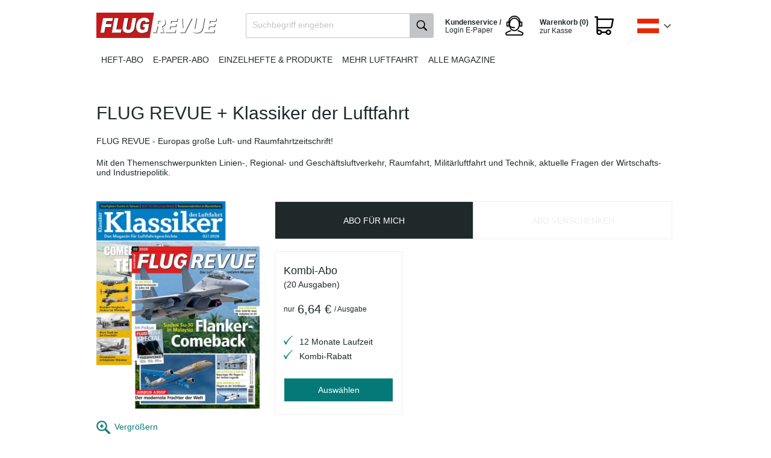

--- FILE ---
content_type: text/html; charset=UTF-8
request_url: https://shop-at.motorpresse.de/zeitschriften/luftfahrt/flugrevue/flug-revue-klassiker-der-luftfahrt.html
body_size: 8672
content:
<!DOCTYPE HTML>

<html lang="de">
    <head>
                                                <title>FLUG REVUE + Klassiker der Luftfahrt als Kombiabo bestellen | Offizieller MOTOR PRESSE Shop</title>
        <meta http-equiv="Content-Type" content="text/html; charset=UTF-8">
    <!--[if IE]>
    <meta http-equiv="X-UA-Compatible" content="IE=9" >
    <![endif]-->
                    <meta name="description" content="Bestellen Sie FLUG REVUE + Klassiker der Luftfahrt im attraktiven Kombi-Abo direkt vom Verlag und profitieren Sie vom Preisvorteil">
                <meta name="keywords" content="motor presse verlag flug revue + klassiker der luftfahrt kombiabo bestellen">
    
    
    

    <meta name="format-detection" content="telephone=no">

                <link rel="canonical" href="https://shop-at.motorpresse.de/zeitschriften/luftfahrt/flugrevue/flug-revue-klassiker-der-luftfahrt.html">
        <link rel="shortcut icon" href="https://shop-at.motorpresse.de/out/bds_motorpresse/img/favicon.ico">

            
                    
                    
                
        
        
    

    
            

    <base href="https://shop-at.motorpresse.de/">

        
        <link rel="alternate" href="https://shop.motorpresse.de/" hreflang="de" >
        <link rel="alternate" href="https://shop-at.motorpresse.de/" hreflang="de-AT" >
        <link rel="alternate" href="https://shop-ch.motorpresse.de/" hreflang="de-CH" >

        <link rel="stylesheet" type="text/css" href="https://shop-at.motorpresse.de/out/bds_verlagsedition/src/css/general.min.css?1768889040" />
<link rel="stylesheet" type="text/css" href="https://shop-at.motorpresse.de/out/bds_motorpresse/src/css/styles.min.css?1768889039" />
<!--[if IE 7]><link rel="stylesheet" type="text/css" href="https://shop-at.motorpresse.de/out/bds_motorpresse/src/css/ie7.css?1768888943"><![endif]-->
<!--[if IE 8]><link rel="stylesheet" type="text/css" href="https://shop-at.motorpresse.de/out/bds_motorpresse/src/css/ie8.css?1768888943"><![endif]-->
<!--[if IE 9]><link rel="stylesheet" type="text/css" href="https://shop-at.motorpresse.de/out/bds_motorpresse/src/css/ie9.css?1768888943"><![endif]-->

        




                    <script type="text/javascript">
	var webtrekkConfig = {
        tiDomain: "responder.wt-safetag.com",
        tiId: "481237282693884"
	};
</script>            <!-- Webtrekk, (c) www.webtrekk.com -->
<script type="text/javascript">
    window._ti = window._ti || {};
                            window._ti["contentId"] = "Zeitschrift.Aboarten";
                                                        window._ti["product"] = "60340";
                                                                window._ti["productCategory"] = {
                                    "1": "Abonnement"                            };
                                                window._ti["productStatus"] = "view";
                                                                        window._ti["customParameter"] = {
                                    "2": "FLUG REVUE + Klassiker der Luftfahrt",                                    "3": "Verlagsabos",                                    "7": "Abonnement",                                    "1": "motor presse AT",                                    "10": "FLUGREVUE",                                    "8": "desktop"                            };
                                                                window._ti["customEcommerceParameter"] = {
                                    "8": "Verlagsabos",                                    "9": "motor presse AT",                                    "11": "FLUG REVUE + Klassiker der Luftfahrt",                                    "18": "FLUGREVUE",                                    "20": "Zeitschrift",                                    "21": "Kombi (Print + Print)",                                    "22": "Standard",                                    "16": "desktop"                            };
                                window._ti["currency"] = "EUR";
                                    </script>        
                            <!-- Google Analytics asynchronous tracking -->
            <script type="text/javascript">
                window.dataLayer = window.dataLayer || [];
            </script>
        
                            <meta name="facebook-domain-verification" content="xeqd3ubul8smgpzjcqt13ur9j7oc2w" />

<!-- Google Tag Manager -->
<script>(function(w,d,s,l,i){w[l]=w[l]||[];w[l].push({'gtm.start':
new Date().getTime(),event:'gtm.js'});var f=d.getElementsByTagName(s)[0],
j=d.createElement(s),dl=l!='dataLayer'?'&l='+l:'';j.async=true;j.src=
'https://t.shop-at.motorpresse.de/gtm.js?id='+i+dl;f.parentNode.insertBefore(j,f);
})(window,document,'script','dataLayer','GTM-N36VFNF');</script>
<!-- End Google Tag Manager -->

<!-- Start load Source Point -->
 
<script>"use strict";function _typeof(t){return(_typeof="function"==typeof Symbol&&"symbol"==typeof Symbol.iterator?function(t){return typeof t}:function(t){return t&&"function"==typeof Symbol&&t.constructor===Symbol&&t!==Symbol.prototype?"symbol":typeof t})(t)}!function(){var t=function(){var t,e,o=[],n=window,r=n;for(;r;){try{if(r.frames.__tcfapiLocator){t=r;break}}catch(t){}if(r===n.top)break;r=r.parent}t||(!function t(){var e=n.document,o=!!n.frames.__tcfapiLocator;if(!o)if(e.body){var r=e.createElement("iframe");r.style.cssText="display:none",r.name="__tcfapiLocator",e.body.appendChild(r)}else setTimeout(t,5);return!o}(),n.__tcfapi=function(){for(var t=arguments.length,n=new Array(t),r=0;r<t;r++)n[r]=arguments[r];if(!n.length)return o;"setGdprApplies"===n[0]?n.length>3&&2===parseInt(n[1],10)&&"boolean"==typeof n[3]&&(e=n[3],"function"==typeof n[2]&&n[2]("set",!0)):"ping"===n[0]?"function"==typeof n[2]&&n[2]({gdprApplies:e,cmpLoaded:!1,cmpStatus:"stub"}):o.push(n)},n.addEventListener("message",(function(t){var e="string"==typeof t.data,o={};if(e)try{o=JSON.parse(t.data)}catch(t){}else o=t.data;var n="object"===_typeof(o)&&null!==o?o.__tcfapiCall:null;n&&window.__tcfapi(n.command,n.version,(function(o,r){var a={__tcfapiReturn:{returnValue:o,success:r,callId:n.callId}};t&&t.source&&t.source.postMessage&&t.source.postMessage(e?JSON.stringify(a):a,"*")}),n.parameter)}),!1))};"undefined"!=typeof module?module.exports=t:t()}();</script>
 
<script>
    window._sp_queue = [];
    window._sp_ = {
        config: {
            accountId: 217,                                 /* The account id */
            baseEndpoint: 'https://consent.shop-at.motorpresse.de',   /* Replace with custom cname if exists */
            campaignEnv: 'prod',                           /* The campaig environment ('stage' or 'prod', defaults to 'prod') */
            propertyHref: 'https://shop-at.motorpresse.de',           /* Use this if you want to use it on another domain as configured in the property */
            joinHref: true,                                 /* Required to work with different domain */
            gdpr: {
                consentLanguage: 'de',                       /* Standard language of the consent-layer */
                groupPmId: '898034'                         /* The ID of the privacy manager -> This is required to review the privcy UI ( Replace with property specific ID) */
            },
            events: {
                onMessageChoiceSelect: function() {},
                onMessageReady: function() {},
                onMessageChoiceError: function() {},
                onPrivacyManagerAction: function() {},
                onPMCancel: function() {},
                onMessageReceiveData: function() {},
                onSPPMObjectReady: function() {},
                onConsentReady: function (consentUUID, euconsent) {},
                onError: function() {
                    console.log('[event] onError', arguments);
                },
            }
        }
    }
</script>
 
<script src='https://consent.shop-at.motorpresse.de/unified/wrapperMessagingWithoutDetection.js' async>  /* Replace the host with custom cname if exists */
</script>
 
<!-- End load Source Point -->



<!-- Start Process Source Point Logic -->
  
<script>
function fetchCustomVendors(data)  {
    /* Extract the consent information from custom Vendors
       Args:
           data (object): The response object from the __tcfapi('getCustomVendorConsents' endpoint
       Returns:
           (object): Object with consentedVendorIds 
    */
    var consentedVendorIds = Object.keys(data.grants).filter((grant) => data.grants[grant].vendorGrant) || [];
    return {
       consentedVendorIds,
    };
}
 
 
function mergeConsents (tcData) {
    /* Merge the consent information from iab and custom vendors
       Args:
           tcdata (object): The response object from the __tcfapi('addEventListener' endpoint
       Returns:
           (array): Array containing the consent IDs
    */
    mergedConsents = [];
     
    /* At this point we could fetch consent information from the IAB vendor object (tcdata)
    But we do not do this, because the data from the custom vendors is sufficient
    mergedConsents.push(
    tcdata...
    ); */
 
    __tcfapi('getCustomVendorConsents', 2, (data, success) => {
        mergedConsents.push(
            ...fetchCustomVendors(data).consentedVendorIds
        );
    });
    return mergedConsents
}
  
  
function pushConsentToDL (consentArray) {
    /* Push the
       Args:
           (array): Array containing the consent IDs
    */
    let separator = "|";
    let data = {
        event: "consentUpdated",
        consentGrantedVendorIds: consentArray.join(separator),
        nConsentedVendors: consentArray.length
    };
    window.dataLayer = window.dataLayer || [];
    window.dataLayer.push(data);
}
  
  
__tcfapi('addEventListener', 2, function(tcdata, success) {
    if(success) {
        if (tcdata.eventStatus === 'useractioncomplete') {
            pushConsentToDL(mergeConsents(tcdata));
        } else if (tcdata.eventStatus === 'tcloaded') {
            pushConsentToDL(mergeConsents(tcdata));
        } else if (tcdata.eventStatus === 'cmpuishown') {}
    }
});
</script>
<!-- End Process Source Point Logic -->
            </head>
  <!-- OXID eShop Enterprise Edition, Shopping Cart System (c) OXID eSales AG 2003 - 2026 - https://www.oxid-esales.com -->
    <body>

		                    <!-- Google Tag Manager (noscript) -->
<noscript><iframe src="https://t.shop-at.motorpresse.de/ns.html?id=GTM-N36VFNF"
height="0" width="0" style="display:none;visibility:hidden"></iframe></noscript>
<!-- End Google Tag Manager (noscript) -->
        
                                
<div id="header" >
        <div id="headerTopLine">
                                </div>
        <div id="headerTopics">
            <div itemscope itemtype="https://schema.org/Organization">
                <a itemprop="url"
                    id="homeLink"
                    href="https://shop-at.motorpresse.de/zeitschriften/luftfahrt/flugrevue/abo-print.html"
                    title="MOTOR PRESSE Österreich Aboshop"
                >
                    <img itemprop="logo"
                        src="https://shop-at.motorpresse.de/out/bds_motorpresse/img/brand-logos/flugrevue.png"
                        alt="MOTOR PRESSE Österreich Aboshop"
                    >
                </a>
            </div>

                			



<ul id="mainNav" class="clearfix">
            
                                    <li>
                    <a href="https://shop-at.motorpresse.de/zeitschriften/luftfahrt/flugrevue/abo-print.html"
                                              class=""
                    >
                        Heft-Abo
                    </a>
                </li>
                                                <li>
                    <a href="https://shop-at.motorpresse.de/zeitschriften/luftfahrt/flugrevue/abo-digital.html"
                                              class=""
                    >
                        E-Paper-Abo
                    </a>
                </li>
                                                <li>
                    <a href="/zeitschriften/luftfahrt/flugrevue/einzelhefte/"
                                              class=""
                    >
                        Einzelhefte & Produkte
                    </a>
                </li>
                                                <li>
                    <a href="https://shop-at.motorpresse.de/zeitschriften/luftfahrt/"
                                              class=""
                    >
                        Mehr Luftfahrt
                    </a>
                </li>
                                                <li>
                    <a href="/"
                                              class=""
                    >
                        Alle Magazine
                    </a>
                </li>
                        
    <li class="countryChoice">
        <div id="jq_countryBox" class="countryBox">
                                                    <div class="countryBoxActiveFlag austria"></div>
                <div class="countryMenu">
                                    <a href="https://shop.motorpresse.de/"
                   title="Deutschland"
                   class="countryMenuItem germany clearfix"
                >
                    <div class="countryMenuItemFlag"></div>
                    <div class="countryMenuItemLabel">de</div>
                </a>
                                                <a href="https://shop-ch.motorpresse.de/"
                   title="Schweiz"
                   class="countryMenuItem switzerland clearfix"
                >
                    <div class="countryMenuItemFlag"></div>
                    <div class="countryMenuItemLabel">ch</div>
                </a>
                                        
                    <a href="https://shop-at.motorpresse.de/?cl=content&amp;oxloadid=bds_content_seite"
               title="EU"
               class="countryMenuItem eu clearfix"
            >
                <div class="countryMenuItemFlag"></div>
                <div class="countryMenuItemLabel">EU</div>
            </a>
            </div>
</div>

    </li>

    <li class="toBasket">
        





            <span class="basketLink isEmpty" title="Der Warenkorb ist leer.">
            <span id="miniBasket">
                            <span class="miniBasketLink clearfix">
                    <span class="head">Warenkorb (0) </span>
                    <span class="linkText" >zur Kasse</span>
                </span>
                    </span>
            </span>
    

            </li>

    <li class="epaper-login">
        <a href="/kundenservice/" rel="nofollow" target="_self">
            <span class="head">Kundenservice / </span>
            <span class="text">Login E-Paper</span>
        </a>
    </li>

    <li class="search">
        
    
    
    <div id="searchBox" class="clearfix">
        <form class="search" action="https://shop-at.motorpresse.de/index.php?" method="get" name="search">
            <input type="hidden" name="stoken" value="52DA4915" /><input type="hidden" name="sid" value="61vsum0rli27u8lq8ujlfj1sut" />
<input type="hidden" name="lang" value="0" />
            <input type="hidden" name="cl" value="search">
            
                <label for="searchParam" class="innerLabel">Suchbegriff eingeben</label>
                <input class="textbox" type="text" id="searchParam" name="searchparam" value="">
            
            <input class="searchSubmit" type="submit" value="" id="searchSubmit">
        </form>
    </div>    </li>
</ul>    		    	</div>
    </div>
    
    
            


    



    
    <div id="container" class="">
        <div id="content" class="clearfix ">
                                                  <div id="mainContent" class="">
                                            

              
                            
                                
  





  <div id="fb-root"></div>
        
    
    <!-- Back to overview link moved to breadcrumb -->
    
  
    <!-- Details Container -->
    <div class="teaser teaserDetail  roundCorners box shadow">
                                                                                                

                 <div id="productinfo" class="clearfix">
            <div id="detailsMain">
            
                                                                                            

            <form class="js-oxProductForm clearfix" action="https://shop-at.motorpresse.de/index.php?" method="post">
        <div>
            <input type="hidden" name="stoken" value="52DA4915" /><input type="hidden" name="sid" value="61vsum0rli27u8lq8ujlfj1sut" />
<input type="hidden" name="lang" value="0" />
            <input type="hidden" name="cnid" value="c0737804e6d808581110ef1c7d57133a" />
<input type="hidden" name="listtype" value="list" />
<input type="hidden" name="actcontrol" value="details" />

            <input type="hidden" name="cl" value="details">
            <input type="hidden" name="aid" value="39908b9e5c2ba3507983c284546f6cab">
            <input type="hidden" name="anid" value="39908b9e5c2ba3507983c284546f6cab">
            <input type="hidden" name="parentid" value="39908b9e5c2ba3507983c284546f6cab">
            <input type="hidden" name="panid" value="">
            <input type="hidden" name="fnc" value="tobasket">
        </div>
                          </form>
                    
<div class="productInfos">
        <div class="productHeadlines">
        
            <div class="mainHeadline clearfix">
                <div class="clearfix">
                    <h1 itemprop="name">FLUG REVUE + Klassiker der Luftfahrt </h1>

                                    </div>

                                    <h2>FLUG REVUE - Europas große Luft- und Raumfahrtzeitschrift!</h2>
                            </div>
        

        
                            Mit den Themen­schwer­punkten Linien-, Regional- und
Geschäfts­luft­verkehr, Raum­fahrt, Militär­luft­fahrt und Technik,
aktuelle Fragen der Wirtschafts- und Industrie­politik.
                    
    </div>
    <div class="productMain clearfix">
        <div class="productImageBox">
                        
                                                                            
                    <!-- Script needed to change product picture -->
                                                                                    <div class="productImage zoomTrigger">
                                                    <img id="zoom1" width="271" height="344" itemprop="image" src="https://shop-at.motorpresse.de/out/pictures/generated/product/1/320_400_100/flug-revue-klassiker-der-luftfahrt_kombi-print(196).png" alt="FLUG REVUE + Klassiker der Luftfahrt" title="FLUG REVUE + Klassiker der Luftfahrt">
                                            </div>
                    <div id="zoomModal" class="popupBox">
                        <div class="imageZoom">
                            <img id="zoomBigModal" src="https://shop-at.motorpresse.de/out/pictures/generated/product/1/690_690_100/flug-revue-klassiker-der-luftfahrt_kombi-print(196).png" alt="FLUG REVUE + Klassiker der Luftfahrt">
                        </div>
                    </div>
                
                <div class="productImageActions clearfix">
                    <a href="https://shop-at.motorpresse.de/out/pictures/generated/product/1/690_690_100/flug-revue-klassiker-der-luftfahrt_kombi-print(196).png" class="zoom zoomTrigger">Vergrößern</a>
                                    </div>
            
        </div>
        <div class="magazineDetailInfoBox">
                                                    
                
<h2 style="font-size: 16px; font-weight: 700; color: #20292a; padding: 7px 7px 12px 7px;">Infos zum Magazin</h2>

<div class="clearfix">
   <table>
	<tbody>
		<tr>
			<td style="padding: 5px 10px 0 7px;font-weight:bold">Erscheinung:</td>
			<td>20 Ausgaben pro Jahr</td>
		</tr>
		<tr>
			<td style="padding: 5px 10px 0 7px;font-weight:bold">Abonnement:</td>
			<td>klassisch als Heft</td>
		</tr>
		<tr>
			<td style="padding: 5px 10px 0 7px;font-weight:bold">Vorteils-Abo:</td>
			<td>Preisvorteil gegenüber Einzelkauf</td>
		</tr>
		<tr>
			<td style="padding: 5px 10px 0 7px;font-weight:bold">Lieferung:</td>
			<td>versandkostenfrei</td>
		</tr>
		<tr>
			<td style="padding: 5px 10px 0 7px;font-weight:bold">Kündigung:</td>
			<td>jederzeit nach 1. Laufzeit</td>
		</tr>
		<tr>
			<td style="padding-bottom: 10px"></td>
		</tr>
	</tbody>
</table>
</div> 


                    </div>
    </div>

    <div class="productSubscriptionsVertical">
        
        
          

                        
              

              
              <div class="clearfix">
                                                                                    
    
    
                
            <div class="productSubscriptionsVerticalSwitch">
            <div class="productSubscriptionsVerticalSwitchTab active">
                Abo für mich
            </div>

            <div class="productSubscriptionsVerticalSwitchTab disabled">
                Abo Verschenken
            </div>
        </div>
    
    <div class="variantsButtons">
                

                    
                            <ul class="groupedSubscriptionVerticalList group-1 clearfix">
                                                                            
                                            
                                                                                    
                                                                    <li class="subscriptionDescriptionVerticalList">
                                                                                    <a class="jq_submit_link_subs jq_disabled" href="https://shop-at.motorpresse.de/zeitschriften/luftfahrt/flugrevue/flug-revue-klassiker-der-luftfahrt.html" rel="">
                                                                                    <div class="subscriptionInfo">
                                                                                                <h3>
                                                    <span>Kombi-Abo</span>
                                                                                                            <span class="issues">(20 Ausgaben)</span>
                                                                                                    </h3>

                                                <div class="subscriptionInfoUnitQuantity">
                                                    nur <span>6,64 €</span> / Ausgabe
                                                </div>
                                            </div>

                                                                                                                                                                                                
                                                <div class="subscriptionInfoDesc">
                                                                                                                                                                                                                        
                                                                                                            <p></p><ul style="padding-left:26px; list-style-image: url('https://shop.motorpresse.de/out/pictures/ddmedia/haken-petrol-klein.png');"><li>12 Monate Laufzeit</li><li>Kombi-Rabatt</li></ul><p></p>  
                                                                                                    </div>

                                                                                                    <form id="jq_publisherChoose" class="publisherChoose" method="post" action="https://shop-at.motorpresse.de/praemien-auswahl/">
                                                                                                                    <input type="hidden" name="suboxid" value="2d27abef3237fef551c1cd8594328999"/>
                                                                                                                        
                                                                                                                    
                                                        
                                                        <div class="btnBox">
                                                            <div class="btn jq_disabled ">
                                                                Auswählen
                                                                <span class="btnArrow"></span>
                                                            </div>
                                                            <input type="submit" value="Auswählen" class="hideContent"/>
                                                        </div>
                                                        <noscript>
                                                            <button type="submit" title="" class="floatRight" rel="">Auswählen</button>
                                                        </noscript>
                                                    </form>
                                                                                                                                    </a>

                                    </li>
                                                                                                                                    
                </ul>
            
                                
            
                                
            
                                
            
                        </div>

    
                <div class="manufacturerInformation">
            <div class="additionalProductSubscriptionDesc"><h3 style="font-size: 18px; padding-bottom: 5px;">Herstellerinformationen</h3>
<p class="longDesc">
Motor Presse Stuttgart GmbH & Co. KG<br>
Leuschnerstraße 1<br>
70174 Stuttgart<br>
<a href="https://shop-at.motorpresse.de/index.php?cl=contact" rel="nofollow" target="_self">Kontakt</a></div>
</p>
        </div>
    
        
    
    

                                </div>

                                                                
    </div>
    </div>        </div>
    </div>    </div>

    
    

              
                          </div>

                                      </div>
                    </div>

            <div id="advantagesSection">
    <div class="advantagesSectionContent">
        <h3>Ihre Abo Vorteile</h3>

        <p>Lesen Sie Ihre Lieblingszeitschrift als Heft oder E-Paper Ausgabe - mit  <strong>vielen Vorteilen</strong></p>

        <ul class="advantageList">
            <li>
                <div class="advantage">
                    <img src="https://shop-at.motorpresse.de/out/bds_motorpresse/img/icon-liefergarantie.png">
                    <p>
                        <strong>Liefergarantie</strong><br>
                        Keine Ausgabe verpassen
                    </p>
                </div>
            </li>
            <li>
                <div class="advantage">
                    <img src="https://shop-at.motorpresse.de/out/bds_motorpresse/img/icon-versandkostenfrei.png">
                    <p>
                        <strong>Versandkostenfrei</strong><br>
                        Lieferung frei Haus
                    </p>
                </div>
            </li>
            <li>
                <div class="advantage">
                    <img src="https://shop-at.motorpresse.de/out/bds_motorpresse/img/icon-wunschpraemie.png">
                    <p>
                        <strong>Wunschprämie</strong><br>
                        Geschenk inklusive
                    </p>
                </div>
            </li>
            <li>
                <div class="advantage">
                    <img src="https://shop-at.motorpresse.de/out/bds_motorpresse/img/icon-digitale-ausgabe.png">
                    <p>
                        <strong>E-Paper Ausgaben</strong><br>
                        Als App oder E-Paper verfügbar
                    </p>
                </div>
            </li>
        </ul>
    </div>
</div>    
        
        
        

        
                                                                                
        <!-- Footer with 3 rows -->

        <div id="footer">
            <div id="footerTopics" class="clearfix">
                <div class="col1">
                    <h3>Über den MOTOR PRESSE Österreich Aboshop</h3>
                    <ul>
                                                    <li><a href="https://shop-at.motorpresse.de/impressum/" target="_self">Impressum</a></li>
                                                                                                            <li><a href="https://shop-at.motorpresse.de/agb/" rel="nofollow" target="_self">AGB</a></li>
                                                                                                        <li><a href="https://shop-at.motorpresse.de/datenschutz/" rel="nofollow" target="_self">Datenschutz</a></li>
                        
                        <li><a href="javascript:void(0);" onclick="try { __tcfapi('showConsentManager', 2); } catch (error) { window._sp_.gdpr.loadPrivacyManagerModal(); }">Tracking-Einstellungen</a></li>

                                                    <li><a href="https://shop-at.motorpresse.de/versand-zahlung/" rel="nofollow" target="_self">Versand und Zahlung</a></li>
                                                                            <li><a href="https://shop-at.motorpresse.de/widerrufsrecht/" rel="nofollow" target="_self">Widerrufsrecht</a></li>
                                                
                        <li><a href="/kundenservice/" rel="nofollow" target="_self">Kontakt</a></li>
                        <li><a href="/vertraege-hier-kuendigen/" rel="nofollow" target="_self">Verträge hier kündigen</a></li>
                        <li><a href="/erklaerung-zur-barrierefreiheit/" rel="nofollow" target="_self">Erklärung zur Barrierefreiheit</a></li>
                    </ul>

                                            <!-- agb layer code not required-->
                                    </div>

                <div class="col2">
                    <h3>Unsere Zeitschriften-Kategorien</h3>
                                                                <ul class="halfSize">
                                                                                                                                                                        <li>
                                        <a href="https://shop-at.motorpresse.de/zeitschriften/automobil/">
                                            Automobil
                                        </a>
                                    </li>
                                                                                                                                                                                                        <li>
                                        <a href="https://shop-at.motorpresse.de/zeitschriften/motorrad/">
                                            Motorrad
                                        </a>
                                    </li>
                                                                                                                                                                                                        <li>
                                        <a href="https://shop-at.motorpresse.de/zeitschriften/camping-caravaning/">
                                            Camping &amp; Caravaning
                                        </a>
                                    </li>
                                                                                                                                                                                                        <li>
                                        <a href="https://shop-at.motorpresse.de/zeitschriften/lifestyle/">
                                            Lifestyle
                                        </a>
                                    </li>
                                                                                                                                                                                                        <li>
                                        <a href="https://shop-at.motorpresse.de/zeitschriften/sport-freizeit/">
                                            Sport &amp; Freizeit
                                        </a>
                                    </li>
                                                                                                                                                                                                        <li>
                                        <a href="https://shop-at.motorpresse.de/zeitschriften/luftfahrt/">
                                            Luftfahrt
                                        </a>
                                    </li>
                                                                                    </ul>
                                                            <ul class="halfSize">
                                          </ul>
                </div>

                <div data-nosnippet class="col3">
                    <h3><a href="/kundenservice/">Service & Kontakt</a></h3>
                    <div class="footerHotline">
                        <h4>+49 781 639 6658</h4>
                        <h5>Mo-Fr 8-18 Uhr</h5>
                    </div>
                    <div class="footerHotlineNotice">
                        dieser Anruf kostet € 0,20/Verbindung aus allen deutschen Netzen.
                    </div>

                    <div class="epaper-login">
                        <h3>
                            <a href="https://digital.motorpresse.de/login" target="_blank" rel="noopener">
                                Login E-Paper
                            </a>
                        </h3>
                    </div>
                    <div class="footer-geschenkurkunde">
                        <h3>
                            <a href="geschenkurkunden" target="_blank" rel="noopener">
                                Geschenkurkunden
                            </a>
                        </h3>
                    </div>
                </div>
            </div>
                            <div id="sideDescription">
                    <div id="footerTopicsPayment" class="clearfix">
    <div class="col2">
        <div class="footerTopicsPaymentHeadline03">
            <img alt="Rechnung" title="Rechnung" src="/out/pictures/ddmedia/rechnung-logo.png" width="70" height="37">
            <img alt="Paypal" title="Paypal" src="/out/pictures/ddmedia/paypal-logo.png" width="70" height="37">
            <img alt="Lastschrift" title="Lastschrift" src="/out/pictures/ddmedia/bankeinzug-logo.png" width="70" height="37">
            <img alt="Visa" title="Visa" src="/out/pictures/ddmedia/visa-logo.png" width="70" height="37">
            <img alt="Mastercard" title="Mastercard" src="/out/pictures/ddmedia/mastercard-logo.png" width="70" height="37">
        </div>
    </div>
    <div class="col1">
        <div class="footerTopicsPaymentHeadline01">
            <img alt="SSL-Verschlüsselung Logo" src="/out/pictures/ddmedia/ssl-logo.png" width="80" height="40" style="border: none; margin: 0">
            <br>
        </div>
    </div>
</div>

                </div>
                                </div>

        <!-- Footer Navigation -->

        <div id="footerNav">
            <div id="footerNavTopics" class="clearfix">
                <a id="homeLink" href="https://shop-at.motorpresse.de/"  title="MOTOR PRESSE Österreich Aboshop"><img src="https://shop-at.motorpresse.de/out/bds_motorpresse/img/val-logo-small.png" alt="MOTOR PRESSE Österreich Aboshop"></a>
                <div class="copyright">© 2026 Motor Presse Stuttgart</div>
            </div>
        </div>

                                    
    


                
                
                            
                    


        
        <!--[if (gte IE 6)&(lte IE 8)]>
            
        <![endif]-->

        

                    


        
        <script type="text/javascript" src="https://shop-at.motorpresse.de/out/bds_motorpresse/src/js/js-pack.min.js?1768889051"></script>
<script type="text/javascript" src="https://shop-at.motorpresse.de/out/bds_verlagsedition/src/js/slick.min.js?1768889056"></script>
<script type="text/javascript" src="https://shop-at.motorpresse.de/out/bds_verlagsedition/src/js/bdsb_search/solrsuggest.min.js?1768889040"></script>
<script type="text/javascript" src="https://shop-at.motorpresse.de/out/bds_verlagsedition/src/js/widgets/oxajax.min.js?1768889056"></script>
<script type="text/javascript" src="https://shop-at.motorpresse.de/out/bds_verlagsedition/src/js/widgets/oxarticlevariant.min.js?1768889056"></script>
<script type="text/javascript" src="https://shop-at.motorpresse.de/out/bds_verlagsedition/src/js/bds_selectbox.min.js?1768889056"></script>
<script type="text/javascript" src="https://shop-at.motorpresse.de/out/bds_verlagsedition/src/js/widgets/oxtopmenu.min.js?1768889056"></script>
<script type="text/javascript" src="https://shop-at.motorpresse.de/out/bds_motorpresse/src/js/widgets/oxinnerlabel.min.js?1768889050"></script>
<script type="text/javascript" src="https://shop-at.motorpresse.de/out/bds_verlagsedition/src/js/widgets/oxequalizer.min.js?1768889056"></script>
<script type="text/javascript" src="https://shop-at.motorpresse.de/out/bds_verlagsedition/src/js/libs/IE9.js?1768888943"></script><script type='text/javascript'>var oxVariantSelections  = ['|:0|cat:":"|cat:Array.hash|cat:"|"'];
$(document).ready(function(){
                            var content = $('#zoomModal').html();
                            $('.zoomTrigger').fancybox({
                                'overlayShow'   : true,
                                'transitionIn'  : 'elastic',
                                'transitionOut' : 'elastic',
                                'content'       : content
                            });
                        });
$( '#variants' ).oxArticleVariant();
$('.jq_disabled').css('display', 'block');
productSubscriptionsVerticalSwitch('group-1')
$('#navigation').oxTopMenu();
$(document).ready(function(){
    countryChoice('jq_countryBox');
  });
$( '#searchParam' ).oxInnerLabel();
$(document).ready(function(){
    $('.fullWidthStageSlider').slick({
      infinite: true,
      speed: 300,
      slidesToShow: 1,
      autoplay: true,
      autoplaySpeed: 5000,
    });
  });
$(function(){oxEqualizer.equalHeight($( '#panel dl' ));});
if (typeof SelligentDocumentReady == 'function') {
                SelligentDocumentReady()
            }
stickyAd('jq_stickyAd')</script>
        
<script type="text/javascript" src="https://shop-at.motorpresse.de/out/bds_verlagsedition/src/js/widgets/oxcountdown.min.js?1768889056"></script>
<script type="text/javascript" src="https://shop-at.motorpresse.de/out/bds_verlagsedition/src/js/widgets/oxminibasket.min.js?1768889056"></script>
<script type="text/javascript" src="https://shop-at.motorpresse.de/out/bds_verlagsedition/src/js/widgets/oxmodalpopup.min.js?1768889056"></script>
<script type="text/javascript" src="https://shop-at.motorpresse.de/out/bds_verlagsedition/src/js/widgets/oxmorepictures.js?1768888943"></script><script type='text/javascript'>$( '#miniBasket' ).oxMiniBasket();</script>

        
        

                                
        
<!-- GoogleTagManager has basket items start -->
<!-- GoogleTagManager has basket items end -->
    </body>
</html>

--- FILE ---
content_type: text/css
request_url: https://shop-at.motorpresse.de/out/bds_motorpresse/src/css/styles.min.css?1768889039
body_size: 41868
content:
@charset 'UTF-8';#fancybox-loading div,#fancybox-overlay,#fancybox-wrap{position:absolute;left:0;top:0}#fancybox-frame,#fancybox-img{width:100%;border:none;height:100%}#fancybox-loading{position:fixed;top:50%;left:50%;width:40px;height:40px;margin-top:-20px;margin-left:-20px;cursor:pointer;overflow:hidden;z-index:1104;display:none}#fancybox-loading div{width:40px;height:480px}#fancybox-overlay{width:100%;z-index:1100;display:none}#fancybox-tmp{padding:0;margin:0;border:0;overflow:auto;display:none}#fancybox-wrap{padding:20px;z-index:1101;outline:0;display:none}#fancybox-outer{position:relative;width:100%;height:100%;background:#fff}#fancybox-content{width:0;height:0;padding:0;outline:0;position:relative;overflow:hidden;z-index:1102;border:0 solid #fff}#fancybox-hide-sel-frame{position:absolute;top:0;left:0;width:100%;background:0 0;z-index:1101}#fancybox-close,.special-close{position:absolute;cursor:pointer;z-index:1103;display:none}#fancybox-error{color:#444;font:400 12px/20px Arial;padding:14px;margin:0}#fancybox-img{padding:0;margin:0;outline:0;line-height:0;vertical-align:top}#fancybox-frame{display:block}#fancybox-left,#fancybox-right{position:absolute;bottom:0;height:100%;width:35%;cursor:pointer;outline:0;z-index:1102;display:none}#fancybox-left{left:0}#fancybox-right{right:0}#fancybox-left-ico,#fancybox-right-ico{position:absolute;top:50%;left:-9999px;width:30px;height:30px;margin-top:-15px;cursor:pointer;z-index:1102;display:block}#fancybox-left:hover,#fancybox-right:hover{visibility:visible}#fancybox-left:hover span{left:20px}#fancybox-right:hover span{left:auto;right:20px}.fancybox-bg{position:absolute;padding:0;margin:0;border:0;width:20px;height:20px;z-index:1001}#fancybox-bg-n{top:-20px;left:0;width:100%}#fancybox-bg-ne{top:-20px;right:-20px}#fancybox-bg-e{top:0;right:-20px;height:100%}#fancybox-bg-se{bottom:-20px;right:-20px}#fancybox-bg-s{bottom:-20px;left:0;width:100%}#fancybox-bg-sw{bottom:-20px;left:-20px}#fancybox-bg-w{top:0;left:-20px;height:100%}#fancybox-bg-nw{top:-20px;left:-20px}#fancybox-title{font-family:Helvetica;font-size:12px;z-index:1102}.fancybox-title-inside{padding-bottom:10px;text-align:center;color:#333;background:#fff;position:relative}.fancybox-title-outside{padding-top:10px;color:#fff}.fancybox-title-over{position:absolute;bottom:0;left:0;color:#FFF;text-align:left}#fancybox-title-over{padding:10px;display:block}.fancybox-title-float{position:absolute;left:0;bottom:-20px;height:32px}#fancybox-title-float-wrap{border:none;border-collapse:collapse;width:auto}#fancybox-title-float-wrap td{border:none;white-space:nowrap}#fancybox-title-float-left,#fancybox-title-float-right{padding:0 0 0 15px}#fancybox-title-float-main{color:#FFF;line-height:29px;font-weight:700;padding:0 0 3px}#fancybox-hide-sel-frame,.fancybox-ie6 #fancybox-bg-e,.fancybox-ie6 #fancybox-bg-w,.fancybox-ie6 #fancybox-left,.fancybox-ie6 #fancybox-right{height:expression(this.parentNode.clientHeight + "px")}#fancybox-loading.fancybox-ie6{position:absolute;margin-top:0;top:expression( (-20 + (document.documentElement.clientHeight ? document.documentElement.clientHeight/2 : document.body.clientHeight/2 ) + ( ignoreMe = document.documentElement.scrollTop ? document.documentElement.scrollTop : document.body.scrollTop )) + 'px')}.fancybox-ie .fancybox-bg{background:0 0!important}/*!
 * jQuery UI CSS Framework 1.8.20
 *
 * Copyright 2012, AUTHORS.txt (http://jqueryui.com/about)
 * Dual licensed under the MIT or GPL Version 2 licenses.
 * http://jquery.org/license
 *
 * http://docs.jquery.com/UI/Theming/API
 */.ui-helper-hidden{display:none}.ui-helper-hidden-accessible{position:absolute!important}.ui-helper-reset{margin:0;padding:0;border:0;outline:0;line-height:1.3;text-decoration:none;font-size:100%;list-style:none}.ui-helper-clearfix:after,.ui-helper-clearfix:before{content:"";display:table}.ui-helper-clearfix:after{clear:both}.ui-helper-clearfix{zoom:1}.ui-helper-zfix{width:100%;height:100%;top:0;left:0;position:absolute;opacity:0;filter:Alpha(Opacity=0)}.ui-state-disabled{cursor:default!important}.ui-icon{display:block;text-indent:-99999px;overflow:hidden;background-repeat:no-repeat}/*!
 * jQuery UI CSS Framework 1.8.20
 *
 * Copyright 2012, AUTHORS.txt (http://jqueryui.com/about)
 * Dual licensed under the MIT or GPL Version 2 licenses.
 * http://jquery.org/license
 *
 * http://docs.jquery.com/UI/Theming/API
 *
 * To view and modify this theme, visit http://jqueryui.com/themeroller/?ffDefault=Arial,sans-serif&fwDefault=bold&fsDefault=1.1em&cornerRadius=6px&bgColorHeader=cc0000&bgTextureHeader=03_highlight_soft.png&bgImgOpacityHeader=15&borderColorHeader=e3a1a1&fcHeader=ffffff&iconColorHeader=ffffff&bgColorContent=ffffff&bgTextureContent=01_flat.png&bgImgOpacityContent=75&borderColorContent=eeeeee&fcContent=333333&iconColorContent=cc0000&bgColorDefault=eeeeee&bgTextureDefault=04_highlight_hard.png&bgImgOpacityDefault=100&borderColorDefault=d8dcdf&fcDefault=004276&iconColorDefault=cc0000&bgColorHover=f6f6f6&bgTextureHover=04_highlight_hard.png&bgImgOpacityHover=100&borderColorHover=cdd5da&fcHover=111111&iconColorHover=cc0000&bgColorActive=ffffff&bgTextureActive=01_flat.png&bgImgOpacityActive=65&borderColorActive=eeeeee&fcActive=cc0000&iconColorActive=cc0000&bgColorHighlight=fbf8ee&bgTextureHighlight=02_glass.png&bgImgOpacityHighlight=55&borderColorHighlight=fcd3a1&fcHighlight=444444&iconColorHighlight=004276&bgColorError=f3d8d8&bgTextureError=08_diagonals_thick.png&bgImgOpacityError=75&borderColorError=cc0000&fcError=2e2e2e&iconColorError=cc0000&bgColorOverlay=a6a6a6&bgTextureOverlay=09_dots_small.png&bgImgOpacityOverlay=65&opacityOverlay=40&bgColorShadow=333333&bgTextureShadow=01_flat.png&bgImgOpacityShadow=0&opacityShadow=10&thicknessShadow=8px&offsetTopShadow=-8px&offsetLeftShadow=-8px&cornerRadiusShadow=8px
 */.ui-widget{font-family:Arial,sans-serif;font-size:1.1em}.ui-widget .ui-widget{font-size:1em}.ui-widget button,.ui-widget input,.ui-widget select,.ui-widget textarea{font-family:Arial,sans-serif;font-size:1em}.ui-widget-content{border:1px solid #eee;background:url(datepicker/images/ui-bg_flat_75_ffffff_40x100.png) 50% 50% repeat-x #fff;color:#333}.ui-widget-content a{color:#333}.ui-widget-header{border:1px solid #e3a1a1;background:50% 50% repeat-x #EB443F;color:#fff;font-weight:700}.ui-widget-header a{color:#fff}.ui-state-default,.ui-widget-content .ui-state-default,.ui-widget-header .ui-state-default{border:1px solid #d8dcdf;background:url(datepicker/images/ui-bg_highlight-hard_100_eeeeee_1x100.png) 50% 50% repeat-x #eee;font-weight:700;color:#666}.ui-state-default a,.ui-state-default a:link,.ui-state-default a:visited{color:#666;text-decoration:none}.ui-state-focus,.ui-state-hover,.ui-widget-content .ui-state-focus,.ui-widget-content .ui-state-hover,.ui-widget-header .ui-state-focus,.ui-widget-header .ui-state-hover{border:1px solid #cdd5da;background:url(datepicker/images/ui-bg_highlight-hard_100_f6f6f6_1x100.png) 50% 50% repeat-x #fff;font-weight:700;color:#111}.ui-state-hover a,.ui-state-hover a:hover{color:#111;text-decoration:none}.ui-state-active,.ui-widget-content .ui-state-active,.ui-widget-header .ui-state-active{border:1px solid #eee;background:url(datepicker/images/ui-bg_flat_65_ffffff_40x100.png) 50% 50% repeat-x #fff;font-weight:700;color:#EB443F}.ui-state-active a,.ui-state-active a:link,.ui-state-active a:visited{color:#EB443F;text-decoration:none}.ui-widget :active{outline:0}.ui-state-highlight,.ui-widget-content .ui-state-highlight,.ui-widget-header .ui-state-highlight{border:1px solid #fcd3a1;background:url(datepicker/images/ui-bg_glass_55_fbf8ee_1x400.png) 50% 50% repeat-x #fbf8ee;color:#444}.ui-state-highlight a,.ui-widget-content .ui-state-highlight a,.ui-widget-header .ui-state-highlight a{color:#444}.ui-state-error,.ui-widget-content .ui-state-error,.ui-widget-header .ui-state-error{border:1px solid #EB443F;background:url(datepicker/images/ui-bg_diagonals-thick_75_f3d8d8_40x40.png) 50% 50% #f3d8d8;color:#2e2e2e}.ui-state-error a,.ui-state-error-text,.ui-widget-content .ui-state-error a,.ui-widget-content .ui-state-error-text,.ui-widget-header .ui-state-error a,.ui-widget-header .ui-state-error-text{color:#2e2e2e}.ui-priority-primary,.ui-widget-content .ui-priority-primary,.ui-widget-header .ui-priority-primary{font-weight:700}.ui-priority-secondary,.ui-widget-content .ui-priority-secondary,.ui-widget-header .ui-priority-secondary{opacity:.7;filter:Alpha(Opacity=70);font-weight:400}.ui-state-disabled,.ui-widget-content .ui-state-disabled,.ui-widget-header .ui-state-disabled{opacity:.35;filter:Alpha(Opacity=35);background-image:none}.ui-icon,.ui-widget-content .ui-icon{background-image:url(datepicker/images/ui-icons_cc0000_256x240.png)}.ui-icon{width:16px;height:16px}.ui-widget-header .ui-icon{background-image:url(datepicker/images/ui-icons_ffffff_256x240.png)}.ui-state-active .ui-icon,.ui-state-default .ui-icon,.ui-state-focus .ui-icon,.ui-state-hover .ui-icon{background-image:url(datepicker/images/ui-icons_cc0000_256x240.png)}.ui-state-highlight .ui-icon{background-image:url(datepicker/images/ui-icons_004276_256x240.png)}.ui-state-error .ui-icon,.ui-state-error-text .ui-icon{background-image:url(datepicker/images/ui-icons_cc0000_256x240.png)}.ui-icon-carat-1-n{background-position:0 0}.ui-icon-carat-1-ne{background-position:-16px 0}.ui-icon-carat-1-e{background-position:-32px 0}.ui-icon-carat-1-se{background-position:-48px 0}.ui-icon-carat-1-s{background-position:-64px 0}.ui-icon-carat-1-sw{background-position:-80px 0}.ui-icon-carat-1-w{background-position:-96px 0}.ui-icon-carat-1-nw{background-position:-112px 0}.ui-icon-carat-2-n-s{background-position:-128px 0}.ui-icon-carat-2-e-w{background-position:-144px 0}.ui-icon-triangle-1-n{background-position:0 -16px}.ui-icon-triangle-1-ne{background-position:-16px -16px}.ui-icon-triangle-1-e{background-position:-32px -16px}.ui-icon-triangle-1-se{background-position:-48px -16px}.ui-icon-triangle-1-s{background-position:-64px -16px}.ui-icon-triangle-1-sw{background-position:-80px -16px}.ui-icon-triangle-1-w{background-position:-96px -16px}.ui-icon-triangle-1-nw{background-position:-112px -16px}.ui-icon-triangle-2-n-s{background-position:-128px -16px}.ui-icon-triangle-2-e-w{background-position:-144px -16px}.ui-icon-arrow-1-n{background-position:0 -32px}.ui-icon-arrow-1-ne{background-position:-16px -32px}.ui-icon-arrow-1-e{background-position:-32px -32px}.ui-icon-arrow-1-se{background-position:-48px -32px}.ui-icon-arrow-1-s{background-position:-64px -32px}.ui-icon-arrow-1-sw{background-position:-80px -32px}.ui-icon-arrow-1-w{background-position:-96px -32px}.ui-icon-arrow-1-nw{background-position:-112px -32px}.ui-icon-arrow-2-n-s{background-position:-128px -32px}.ui-icon-arrow-2-ne-sw{background-position:-144px -32px}.ui-icon-arrow-2-e-w{background-position:-160px -32px}.ui-icon-arrow-2-se-nw{background-position:-176px -32px}.ui-icon-arrowstop-1-n{background-position:-192px -32px}.ui-icon-arrowstop-1-e{background-position:-208px -32px}.ui-icon-arrowstop-1-s{background-position:-224px -32px}.ui-icon-arrowstop-1-w{background-position:-240px -32px}.ui-icon-arrowthick-1-n{background-position:0 -48px}.ui-icon-arrowthick-1-ne{background-position:-16px -48px}.ui-icon-arrowthick-1-e{background-position:-32px -48px}.ui-icon-arrowthick-1-se{background-position:-48px -48px}.ui-icon-arrowthick-1-s{background-position:-64px -48px}.ui-icon-arrowthick-1-sw{background-position:-80px -48px}.ui-icon-arrowthick-1-w{background-position:-96px -48px}.ui-icon-arrowthick-1-nw{background-position:-112px -48px}.ui-icon-arrowthick-2-n-s{background-position:-128px -48px}.ui-icon-arrowthick-2-ne-sw{background-position:-144px -48px}.ui-icon-arrowthick-2-e-w{background-position:-160px -48px}.ui-icon-arrowthick-2-se-nw{background-position:-176px -48px}.ui-icon-arrowthickstop-1-n{background-position:-192px -48px}.ui-icon-arrowthickstop-1-e{background-position:-208px -48px}.ui-icon-arrowthickstop-1-s{background-position:-224px -48px}.ui-icon-arrowthickstop-1-w{background-position:-240px -48px}.ui-icon-arrowreturnthick-1-w{background-position:0 -64px}.ui-icon-arrowreturnthick-1-n{background-position:-16px -64px}.ui-icon-arrowreturnthick-1-e{background-position:-32px -64px}.ui-icon-arrowreturnthick-1-s{background-position:-48px -64px}.ui-icon-arrowreturn-1-w{background-position:-64px -64px}.ui-icon-arrowreturn-1-n{background-position:-80px -64px}.ui-icon-arrowreturn-1-e{background-position:-96px -64px}.ui-icon-arrowreturn-1-s{background-position:-112px -64px}.ui-icon-arrowrefresh-1-w{background-position:-128px -64px}.ui-icon-arrowrefresh-1-n{background-position:-144px -64px}.ui-icon-arrowrefresh-1-e{background-position:-160px -64px}.ui-icon-arrowrefresh-1-s{background-position:-176px -64px}.ui-icon-arrow-4{background-position:0 -80px}.ui-icon-arrow-4-diag{background-position:-16px -80px}.ui-icon-extlink{background-position:-32px -80px}.ui-icon-newwin{background-position:-48px -80px}.ui-icon-refresh{background-position:-64px -80px}.ui-icon-shuffle{background-position:-80px -80px}.ui-icon-transfer-e-w{background-position:-96px -80px}.ui-icon-transferthick-e-w{background-position:-112px -80px}.ui-icon-folder-collapsed{background-position:0 -96px}.ui-icon-folder-open{background-position:-16px -96px}.ui-icon-document{background-position:-32px -96px}.ui-icon-document-b{background-position:-48px -96px}.ui-icon-note{background-position:-64px -96px}.ui-icon-mail-closed{background-position:-80px -96px}.ui-icon-mail-open{background-position:-96px -96px}.ui-icon-suitcase{background-position:-112px -96px}.ui-icon-comment{background-position:-128px -96px}.ui-icon-person{background-position:-144px -96px}.ui-icon-print{background-position:-160px -96px}.ui-icon-trash{background-position:-176px -96px}.ui-icon-locked{background-position:-192px -96px}.ui-icon-unlocked{background-position:-208px -96px}.ui-icon-bookmark{background-position:-224px -96px}.ui-icon-tag{background-position:-240px -96px}.ui-icon-home{background-position:0 -112px}.ui-icon-flag{background-position:-16px -112px}.ui-icon-calendar{background-position:-32px -112px}.ui-icon-cart{background-position:-48px -112px}.ui-icon-pencil{background-position:-64px -112px}.ui-icon-clock{background-position:-80px -112px}.ui-icon-disk{background-position:-96px -112px}.ui-icon-calculator{background-position:-112px -112px}.ui-icon-zoomin{background-position:-128px -112px}.ui-icon-zoomout{background-position:-144px -112px}.ui-icon-search{background-position:-160px -112px}.ui-icon-wrench{background-position:-176px -112px}.ui-icon-gear{background-position:-192px -112px}.ui-icon-heart{background-position:-208px -112px}.ui-icon-star{background-position:-224px -112px}.ui-icon-link{background-position:-240px -112px}.ui-icon-cancel{background-position:0 -128px}.ui-icon-plus{background-position:-16px -128px}.ui-icon-plusthick{background-position:-32px -128px}.ui-icon-minus{background-position:-48px -128px}.ui-icon-minusthick{background-position:-64px -128px}.ui-icon-close{background-position:-80px -128px}.ui-icon-closethick{background-position:-96px -128px}.ui-icon-key{background-position:-112px -128px}.ui-icon-lightbulb{background-position:-128px -128px}.ui-icon-scissors{background-position:-144px -128px}.ui-icon-clipboard{background-position:-160px -128px}.ui-icon-copy{background-position:-176px -128px}.ui-icon-contact{background-position:-192px -128px}.ui-icon-image{background-position:-208px -128px}.ui-icon-video{background-position:-224px -128px}.ui-icon-script{background-position:-240px -128px}.ui-icon-alert{background-position:0 -144px}.ui-icon-info{background-position:-16px -144px}.ui-icon-notice{background-position:-32px -144px}.ui-icon-help{background-position:-48px -144px}.ui-icon-check{background-position:-64px -144px}.ui-icon-bullet{background-position:-80px -144px}.ui-icon-radio-off{background-position:-96px -144px}.ui-icon-radio-on{background-position:-112px -144px}.ui-icon-pin-w{background-position:-128px -144px}.ui-icon-pin-s{background-position:-144px -144px}.ui-icon-play{background-position:0 -160px}.ui-icon-pause{background-position:-16px -160px}.ui-icon-seek-next{background-position:-32px -160px}.ui-icon-seek-prev{background-position:-48px -160px}.ui-icon-seek-end{background-position:-64px -160px}.ui-icon-seek-first,.ui-icon-seek-start{background-position:-80px -160px}.ui-icon-stop{background-position:-96px -160px}.ui-icon-eject{background-position:-112px -160px}.ui-icon-volume-off{background-position:-128px -160px}.ui-icon-volume-on{background-position:-144px -160px}.ui-icon-power{background-position:0 -176px}.ui-icon-signal-diag{background-position:-16px -176px}.ui-icon-signal{background-position:-32px -176px}.ui-icon-battery-0{background-position:-48px -176px}.ui-icon-battery-1{background-position:-64px -176px}.ui-icon-battery-2{background-position:-80px -176px}.ui-icon-battery-3{background-position:-96px -176px}.ui-icon-circle-plus{background-position:0 -192px}.ui-icon-circle-minus{background-position:-16px -192px}.ui-icon-circle-close{background-position:-32px -192px}.ui-icon-circle-triangle-e{background-position:-48px -192px}.ui-icon-circle-triangle-s{background-position:-64px -192px}.ui-icon-circle-triangle-w{background-position:-80px -192px}.ui-icon-circle-triangle-n{background-position:-96px -192px}.ui-icon-circle-arrow-e{background-position:-112px -192px}.ui-icon-circle-arrow-s{background-position:-128px -192px}.ui-icon-circle-arrow-w{background-position:-144px -192px}.ui-icon-circle-arrow-n{background-position:-160px -192px}.ui-icon-circle-zoomin{background-position:-176px -192px}.ui-icon-circle-zoomout{background-position:-192px -192px}.ui-icon-circle-check{background-position:-208px -192px}.ui-icon-circlesmall-plus{background-position:0 -208px}.ui-icon-circlesmall-minus{background-position:-16px -208px}.ui-icon-circlesmall-close{background-position:-32px -208px}.ui-icon-squaresmall-plus{background-position:-48px -208px}.ui-icon-squaresmall-minus{background-position:-64px -208px}.ui-icon-squaresmall-close{background-position:-80px -208px}.ui-icon-grip-dotted-vertical{background-position:0 -224px}.ui-icon-grip-dotted-horizontal{background-position:-16px -224px}.ui-icon-grip-solid-vertical{background-position:-32px -224px}.ui-icon-grip-solid-horizontal{background-position:-48px -224px}.ui-icon-gripsmall-diagonal-se{background-position:-64px -224px}.ui-icon-grip-diagonal-se{background-position:-80px -224px}.ui-corner-all,.ui-corner-left,.ui-corner-tl,.ui-corner-top{-moz-border-radius-topleft:6px;-webkit-border-top-left-radius:6px;-khtml-border-top-left-radius:6px;border-top-left-radius:6px}.ui-corner-all,.ui-corner-right,.ui-corner-top,.ui-corner-tr{-moz-border-radius-topright:6px;-webkit-border-top-right-radius:6px;-khtml-border-top-right-radius:6px;border-top-right-radius:6px}.ui-corner-all,.ui-corner-bl,.ui-corner-bottom,.ui-corner-left{-moz-border-radius-bottomleft:6px;-webkit-border-bottom-left-radius:6px;-khtml-border-bottom-left-radius:6px;border-bottom-left-radius:6px}.ui-corner-all,.ui-corner-bottom,.ui-corner-br,.ui-corner-right{-moz-border-radius-bottomright:6px;-webkit-border-bottom-right-radius:6px;-khtml-border-bottom-right-radius:6px;border-bottom-right-radius:6px}.ui-widget-overlay{filter:Alpha(Opacity=40)}.ui-widget-shadow{margin:-8px 0 0 -8px;padding:8px;background:url(datepicker/images/ui-bg_flat_0_333333_40x100.png) 50% 50% repeat-x #333;opacity:.1;filter:Alpha(Opacity=10);-moz-border-radius:8px;-khtml-border-radius:8px;-webkit-border-radius:8px;border-radius:8px}/*!
 * jQuery UI Datepicker 1.8.20
 *
 * Copyright 2012, AUTHORS.txt (http://jqueryui.com/about)
 * Dual licensed under the MIT or GPL Version 2 licenses.
 * http://jquery.org/license
 *
 * http://docs.jquery.com/UI/Datepicker#theming
 */.ui-datepicker{width:17em;padding:.2em .2em 0;display:none}.ui-datepicker .ui-datepicker-header{position:relative;padding:.2em 0}.ui-datepicker .ui-datepicker-next,.ui-datepicker .ui-datepicker-prev{position:absolute;top:2px;width:1.8em;height:1.8em}.ui-datepicker .ui-datepicker-next-hover,.ui-datepicker .ui-datepicker-prev-hover{top:1px}.ui-datepicker .ui-datepicker-prev{left:2px}.ui-datepicker .ui-datepicker-next{right:2px}.ui-datepicker .ui-datepicker-prev-hover{left:1px}.ui-datepicker .ui-datepicker-next-hover{right:1px}.ui-datepicker .ui-datepicker-next span,.ui-datepicker .ui-datepicker-prev span{display:block;position:absolute;left:50%;margin-left:-8px;top:50%;margin-top:-8px}.ui-datepicker .ui-datepicker-title{margin:0 2.3em;line-height:1.8em;text-align:center}.ui-datepicker .ui-datepicker-title select{font-size:1em;margin:1px 0}.ui-datepicker select.ui-datepicker-month-year{width:100%}.ui-datepicker select.ui-datepicker-month,.ui-datepicker select.ui-datepicker-year{width:49%}.ui-datepicker table{width:100%;font-size:.9em;border-collapse:collapse;margin:0 0 .4em}.ui-datepicker th{padding:.7em .3em;text-align:center;font-weight:700;border:0}.ui-datepicker td{border:0;padding:1px}.ui-datepicker td a,.ui-datepicker td span{display:block;padding:.2em;text-align:right;text-decoration:none}.ui-datepicker .ui-datepicker-buttonpane{background-image:none;margin:.7em 0 0;padding:0 .2em;border-left:0;border-right:0;border-bottom:0}.ui-datepicker .ui-datepicker-buttonpane button{float:right;margin:.5em .2em .4em;cursor:pointer;padding:.2em .6em .3em;width:auto;overflow:visible}.ui-datepicker .ui-datepicker-buttonpane button.ui-datepicker-current,.ui-datepicker-multi .ui-datepicker-group,.ui-datepicker-rtl .ui-datepicker-buttonpane button{float:left}.ui-datepicker.ui-datepicker-multi{width:auto}.ui-datepicker-multi .ui-datepicker-group table{width:95%;margin:0 auto .4em}.ui-datepicker-multi-2 .ui-datepicker-group{width:50%}.ui-datepicker-multi-3 .ui-datepicker-group{width:33.3%}.ui-datepicker-multi-4 .ui-datepicker-group{width:25%}.ui-datepicker-multi .ui-datepicker-group-last .ui-datepicker-header,.ui-datepicker-multi .ui-datepicker-group-middle .ui-datepicker-header{border-left-width:0}.ui-datepicker-multi .ui-datepicker-buttonpane{clear:left}.ui-datepicker-row-break{clear:both;width:100%;font-size:0}.ui-datepicker-rtl{direction:rtl}.ui-datepicker-rtl .ui-datepicker-prev{right:2px;left:auto}.ui-datepicker-rtl .ui-datepicker-next{left:2px;right:auto}.ui-datepicker-rtl .ui-datepicker-prev:hover{right:1px;left:auto}.ui-datepicker-rtl .ui-datepicker-next:hover{left:1px;right:auto}.ui-datepicker-rtl .ui-datepicker-buttonpane{clear:right}.ui-datepicker-rtl .ui-datepicker-buttonpane button.ui-datepicker-current,.ui-datepicker-rtl .ui-datepicker-group{float:right}.ui-datepicker-rtl .ui-datepicker-group-last .ui-datepicker-header,.ui-datepicker-rtl .ui-datepicker-group-middle .ui-datepicker-header{border-right-width:0;border-left-width:1px}.ui-datepicker-cover{display:none;display:block;position:absolute;z-index:-1;filter:mask();top:-4px;left:-4px;width:200px;height:200px}.flip-clock-wrapper *{-webkit-box-sizing:border-box;-moz-box-sizing:border-box;-ms-box-sizing:border-box;-o-box-sizing:border-box;box-sizing:border-box;-webkit-backface-visibility:hidden;-moz-backface-visibility:hidden;-ms-backface-visibility:hidden;-o-backface-visibility:hidden;backface-visibility:hidden}.flip-clock-wrapper a{cursor:pointer;text-decoration:none;color:#ccc}.flip-clock-wrapper a:hover{color:#fff}.flip-clock-wrapper.clearfix:after,.flip-clock-wrapper.clearfix:before{content:" ";display:table}.flip-clock-wrapper.clearfix:after{clear:both}.flip-clock-wrapper.clearfix{*zoom:1}.flip-clock-wrapper{font:400 11px "Helvetica Neue",Helvetica,sans-serif;-webkit-user-select:none;text-align:center;position:relative;top:10px;width:100%;margin:1em;z-index:1}.flip-clock-meridium{background:0 0!important;box-shadow:0 0 0!important;font-size:36px!important}.flip-clock-meridium a{color:#313333}.flip-clock-wrapper:after,.flip-clock-wrapper:before{content:" ";display:table}.flip-clock-wrapper:after{clear:both}.flip-clock-wrapper ul{list-style:none;position:relative;float:left;margin:1px;width:30px;height:45px;font-size:40px;font-weight:700;line-height:45px;border-radius:6px;background:#000}.flip-clock-wrapper ul li{z-index:1;position:absolute;left:0;top:0;width:100%;height:100%;line-height:47px;text-decoration:none!important}.flip-clock-wrapper ul li:first-child{z-index:2}.flip-clock-wrapper ul li a{display:block;height:100%;-webkit-perspective:200px;-moz-perspective:200px;perspective:200px;margin:0!important;overflow:visible!important;cursor:default!important}.flip-clock-wrapper ul li a div{z-index:1;position:absolute;left:0;width:100%;height:50%;font-size:40px;overflow:hidden;outline:transparent solid 1px}.flip-clock-wrapper ul li a div .shadow{position:absolute;width:100%;height:100%;z-index:2}.flip-clock-wrapper ul li a div.up{-webkit-transform-origin:50% 100%;-moz-transform-origin:50% 100%;-ms-transform-origin:50% 100%;-o-transform-origin:50% 100%;transform-origin:50% 100%;top:0}.flip-clock-wrapper ul li a div.up:after{content:"";position:absolute;top:44px;left:0;z-index:5;width:100%;height:3px;background-color:#000;background-color:rgba(0,0,0,.4)}.flip-clock-wrapper ul li a div.down{-webkit-transform-origin:50% 0;-moz-transform-origin:50% 0;-ms-transform-origin:50% 0;-o-transform-origin:50% 0;transform-origin:50% 0;bottom:0;border-bottom-left-radius:6px;border-bottom-right-radius:6px}.flip-clock-wrapper ul li a div div.inn{position:absolute;left:0;z-index:1;width:100%;height:200%;color:#dedede;text-shadow:0 1px 2px #000;text-align:center;background-color:#3a3a3a;border-radius:6px;font-size:40px}.flip-clock-wrapper ul li a div.up div.inn{top:0}.flip-clock-wrapper ul li a div.down div.inn{bottom:0}.flip-clock-wrapper ul.play li.flip-clock-before{z-index:3}.flip-clock-wrapper .flip{box-shadow:0 2px 3px rgba(0,0,0,.5)}.flip-clock-wrapper ul.play li.flip-clock-active{-webkit-animation:asd .5s .5s linear both;-moz-animation:asd .5s .5s linear both;animation:asd .5s .5s linear both;z-index:5}.flip-clock-divider{float:left;display:inline-block;position:relative;width:15px;height:60px}.flip-clock-divider:first-child{width:0}.flip-clock-dot{display:block;background:#323434;width:7px;height:7px;position:absolute;border-radius:50%;box-shadow:0 0 5px rgba(0,0,0,.5);left:5px}.flip-clock-divider .flip-clock-label{position:absolute;top:-1.25em;right:-30px;color:#000;text-shadow:none}.slick-dots li,.slick-list,.slick-slider,.slick-track{position:relative}.flip-clock-divider.hours .flip-clock-label{right:-45px}.flip-clock-divider.minutes .flip-clock-label{right:-42px}.flip-clock-divider.seconds .flip-clock-label{right:-53px}.flip-clock-dot.top{top:15px}.flip-clock-dot.bottom{bottom:20px}@-webkit-keyframes asd{0%{z-index:2}100%,20%{z-index:4}}@-moz-keyframes asd{0%{z-index:2}100%,20%{z-index:4}}@-o-keyframes asd{0%{z-index:2}100%,20%{z-index:4}}@keyframes asd{0%{z-index:2}100%,20%{z-index:4}}.flip-clock-wrapper ul.play li.flip-clock-active .down{z-index:2;-webkit-animation:turn .5s .5s linear both;-moz-animation:turn .5s .5s linear both;animation:turn .5s .5s linear both}@-webkit-keyframes turn{0%{-webkit-transform:rotateX(90deg)}100%{-webkit-transform:rotateX(0)}}@-moz-keyframes turn{0%{-moz-transform:rotateX(90deg)}100%{-moz-transform:rotateX(0)}}@-o-keyframes turn{0%{-o-transform:rotateX(90deg)}100%{-o-transform:rotateX(0)}}@keyframes turn{0%{transform:rotateX(90deg)}100%{transform:rotateX(0)}}.flip-clock-wrapper ul.play li.flip-clock-before .up{z-index:2;-webkit-animation:turn2 .5s linear both;-moz-animation:turn2 .5s linear both;animation:turn2 .5s linear both}@-webkit-keyframes turn2{0%{-webkit-transform:rotateX(0)}100%{-webkit-transform:rotateX(-90deg)}}@-moz-keyframes turn2{0%{-moz-transform:rotateX(0)}100%{-moz-transform:rotateX(-90deg)}}@-o-keyframes turn2{0%{-o-transform:rotateX(0)}100%{-o-transform:rotateX(-90deg)}}@keyframes turn2{0%{transform:rotateX(0)}100%{transform:rotateX(-90deg)}}.flip-clock-wrapper ul li.flip-clock-active{z-index:3}.flip-clock-wrapper ul.play li.flip-clock-before .up .shadow{background:-moz-linear-gradient(top,rgba(0,0,0,.1) 0,#000 100%);background:-webkit-gradient(linear,left top,left bottom,color-stop(0,rgba(0,0,0,.1)),color-stop(100%,#000));background:0 0,top,0,100% #000;background:-o-linear-gradient(top,rgba(0,0,0,.1) 0,#000 100%);background:-ms-linear-gradient(top,rgba(0,0,0,.1) 0,#000 100%);background:0 0,bottom,0,100% #000;-webkit-animation:show .5s linear both;-moz-animation:show .5s linear both;animation:show .5s linear both}.flip-clock-wrapper ul.play li.flip-clock-active .up .shadow{background:-moz-linear-gradient(top,rgba(0,0,0,.1) 0,#000 100%);background:-webkit-gradient(linear,left top,left bottom,color-stop(0,rgba(0,0,0,.1)),color-stop(100%,#000));background:0 0,top,0,100% #000;background:-o-linear-gradient(top,rgba(0,0,0,.1) 0,#000 100%);background:-ms-linear-gradient(top,rgba(0,0,0,.1) 0,#000 100%);background:0 0,bottom,0,100% #000;-webkit-animation:hide .5s .3s linear both;-moz-animation:hide .5s .3s linear both;animation:hide .5s .3s linear both}.flip-clock-wrapper ul.play li.flip-clock-before .down .shadow{background:-moz-linear-gradient(top,#000 0,rgba(0,0,0,.1) 100%);background:-webkit-gradient(linear,left top,left bottom,color-stop(0,#000),color-stop(100%,rgba(0,0,0,.1)));background:0 0,top,0,100% rgba(0,0,0,.1);background:-o-linear-gradient(top,#000 0,rgba(0,0,0,.1) 100%);background:-ms-linear-gradient(top,#000 0,rgba(0,0,0,.1) 100%);background:0 0,bottom,0,100% rgba(0,0,0,.1);-webkit-animation:show .5s linear both;-moz-animation:show .5s linear both;animation:show .5s linear both}.flip-clock-wrapper ul.play li.flip-clock-active .down .shadow{background:-moz-linear-gradient(top,#000 0,rgba(0,0,0,.1) 100%);background:-webkit-gradient(linear,left top,left bottom,color-stop(0,#000),color-stop(100%,rgba(0,0,0,.1)));background:0 0,top,0,100% rgba(0,0,0,.1);background:-o-linear-gradient(top,#000 0,rgba(0,0,0,.1) 100%);background:-ms-linear-gradient(top,#000 0,rgba(0,0,0,.1) 100%);background:0 0,bottom,0,100% rgba(0,0,0,.1);-webkit-animation:hide .5s .3s linear both;-moz-animation:hide .5s .3s linear both;animation:hide .5s .2s linear both}@-webkit-keyframes show{0%{opacity:0}100%{opacity:1}}@-moz-keyframes show{0%{opacity:0}100%{opacity:1}}@-o-keyframes show{0%{opacity:0}100%{opacity:1}}@keyframes show{0%{opacity:0}100%{opacity:1}}@-webkit-keyframes hide{0%{opacity:1}100%{opacity:0}}@-moz-keyframes hide{0%{opacity:1}100%{opacity:0}}@-o-keyframes hide{0%{opacity:1}100%{opacity:0}}@keyframes hide{0%{opacity:1}100%{opacity:0}}.slick-slider{display:block;box-sizing:border-box;-webkit-user-select:none;-moz-user-select:none;-ms-user-select:none;user-select:none;-webkit-touch-callout:none;-khtml-user-select:none;-ms-touch-action:pan-y;touch-action:pan-y;-webkit-tap-highlight-color:transparent}.slick-list{display:block;overflow:hidden;margin:0;padding:0}.slick-list:focus{outline:0}.slick-list.dragging{cursor:pointer;cursor:hand}.slick-slider .slick-list,.slick-slider .slick-track{-webkit-transform:translate3d(0,0,0);-moz-transform:translate3d(0,0,0);-ms-transform:translate3d(0,0,0);-o-transform:translate3d(0,0,0);transform:translate3d(0,0,0)}.slick-track{top:0;left:0;display:block;margin-left:auto;margin-right:auto}.slick-track:after,.slick-track:before{display:table;content:''}.slick-track:after{clear:both}.slick-loading .slick-track{visibility:hidden}.slick-slide{display:none;float:left;height:100%;min-height:1px}[dir=rtl] .slick-slide{float:right}.slick-slide img{display:block}.slick-slide.slick-loading img{display:none}.slick-slide.dragging img{pointer-events:none}.slick-initialized .slick-slide{display:block}.slick-loading .slick-slide{visibility:hidden}.slick-vertical .slick-slide{display:block;height:auto;border:1px solid transparent}.slick-arrow.slick-hidden{display:none}.slick-dots,.slick-next,.slick-prev{display:block;padding:0;position:absolute}.slick-loading .slick-list{background:url(./ajax-loader.gif) center center no-repeat #fff}.slick-dots li button,.slick-next,.slick-prev{background:0 0;cursor:pointer;height:20px;outline:0}@font-face{font-family:slick;font-weight:400;font-style:normal;src:url(./fonts/slick.eot);src:url(./fonts/slick.eot?#iefix) format('embedded-opentype'),url(./fonts/slick.woff) format('woff'),url(./fonts/slick.ttf) format('truetype'),url(./fonts/slick.svg#slick) format('svg')}.slick-next,.slick-prev{font-size:0;line-height:0;top:50%;width:20px;-webkit-transform:translate(0,-50%);-ms-transform:translate(0,-50%);transform:translate(0,-50%);color:transparent;border:none}.slick-next:focus,.slick-next:hover,.slick-prev:focus,.slick-prev:hover{color:transparent;outline:0;background:0 0}.slick-next:focus:before,.slick-next:hover:before,.slick-prev:focus:before,.slick-prev:hover:before{opacity:1}.slick-next.slick-disabled:before,.slick-prev.slick-disabled:before{opacity:.25}.slick-next:before,.slick-prev:before{font-family:slick;font-size:20px;line-height:1;opacity:.75;color:#fff;-webkit-font-smoothing:antialiased;-moz-osx-font-smoothing:grayscale}.slick-prev{left:-25px}[dir=rtl] .slick-prev{right:-25px;left:auto}.slick-prev:before{content:'←'}[dir=rtl] .slick-prev:before{content:'→'}.slick-next{right:-25px}[dir=rtl] .slick-next{right:auto;left:-25px}.slick-next:before{content:'→'}[dir=rtl] .slick-next:before{content:'←'}.slick-dotted.slick-slider{margin-bottom:30px}.slick-dots{bottom:-25px;width:100%;margin:0;list-style:none;text-align:center}.slick-dots li{display:inline-block;width:20px;height:20px;margin:0 5px;padding:0;cursor:pointer}.slick-dots li button{font-size:0;line-height:0;display:block;width:20px;padding:5px;color:transparent;border:0}#container,#searchBox,body{background-color:#fff}.slick-dots li button:focus,.slick-dots li button:hover{outline:0}.slick-dots li button:focus:before,.slick-dots li button:hover:before{opacity:1}.slick-dots li button:before{font-family:slick;font-size:6px;line-height:20px;position:absolute;top:0;left:0;width:20px;height:20px;content:'•';text-align:center;opacity:.25;color:#000;-webkit-font-smoothing:antialiased;-moz-osx-font-smoothing:grayscale}body,body a{font-size:14px}.slick-dots li.slick-active button:before{opacity:.75;color:#000}body,h1,h2{color:#20292a;font-family:Arial,Helvetica,sans-serif}.clearfix{*zoom:1}.clearfix:after,.clearfix:before{display:table;content:""}.clearfix:after{clear:both}@font-face{font-family:icomoon;src:url(../../../bds_verlagsedition/src/fonts/icomoon/icomoon.eot?gfcvd3);src:url(../../../bds_verlagsedition/src/fonts/icomoon/icomoon.eot?gfcvd3#iefix) format('embedded-opentype'),url(../../../bds_verlagsedition/src/fonts/icomoon/icomoon.ttf?gfcvd3) format('truetype'),url(../../../bds_verlagsedition/src/fonts/icomoon/icomoon.woff?gfcvd3) format('woff'),url(../../../bds_verlagsedition/src/fonts/icomoon/icomoon.svg?gfcvd3#icomoon) format('svg');font-weight:400;font-style:normal}body{height:100%;width:100%;font-weight:400}body a{color:#037a78;cursor:pointer}body a.headline{text-decoration:none}#container{margin:20px auto 0;padding:10px 0 20px;position:relative;width:960px;z-index:1}h1,h2{font-size:26px;line-height:32px;margin:0 0 20px}h2.boxed{background:#f4f4f4;text-align:center;font-size:18px;font-weight:600;margin-bottom:40px;padding:15px 20px}h2.boxed span{font-size:16px;font-weight:400}h1.black,h2.black{color:#787878}#sidebar h2{margin:0 0 20px}.floatRight h2{margin-left:0}#content p,h3{margin:0 0 10px}h3{color:#20292a;font-family:Arial,Helvetica,sans-serif;font-size:16px}h4{font-family:Arial,Helvetica,sans-serif;font-size:15px}input[type=text],input[type=password],select,textarea{border:1px solid #ccc;font-family:Arial,Helvetica,sans-serif;font-weight:400}strong{font-weight:700}#content p{line-height:1.2em}.borderedHeadline{border-bottom:0 none;color:#20292a;font-family:Arial,Helvetica,sans-serif;font-size:30px;line-height:1.4em;margin-bottom:20px}.roundCorners{-webkit-border-radius:0;-moz-border-radius:0;border-radius:0}.textShadow{-ms-text-shadow:0 1px 0 #fff;-o-text-shadow:0 1px 0 #fff;-moz-text-shadow:0 1px 0 #fff;-webkit-text-shadow:0 1px 0 #fff;text-shadow:0 1px 0 #fff}.floatLeft{float:left}.floatRight{float:right}.displayInlineBlock{display:inline-block}.error,.formShadow h2.error{border:1px solid #c00;color:#c00;font-family:Arial,Helvetica,sans-serif;font-size:12px;font-weight:700;margin:10px 10px 20px;padding:10px;text-transform:none}.bundleLinkRedirect,.landingPageRedirect{border:1px solid #ccc;color:#000;margin:10px 0 20px}.bundleLinkRedirect img,.landingPageRedirect img{float:left;margin:0 20px 0 0}.bundleLinkRedirect p,.landingPageRedirect p{line-height:1.6em!important}input.error{color:inherit;margin:0}.hidden{display:none}.finePrint{font-size:12px}#content .error p{margin:0}.distancePiece{float:right;margin-right:559px}.landingPage .lineBox{float:left;margin:0 16px 0 0;overflow:hidden;padding:10px;width:285px}input[type=text],input[type=password]{padding:4px 4px 5px 5px}input.bdsCorrected{background:#fffdde;border:2px solid #fff82a}.bdsCorrectedErrorBox{background:url(../../img/arrow-error-corrected.png) 5px 2px no-repeat;display:none;position:absolute;top:6px;width:100%}.bdsCorrectedErrorBox span{background-color:#feed00;color:#000;display:inline;margin:0 0 0 10px;padding:6px 10px}input.bdsError{background:#ffe3cd;border:1px solid #ff4b4b}.plus-icon{background:url(../../img/bg_selection_plus.png) no-repeat;height:56px;width:56px}#headerTopLine,#headerTopics{margin:0 auto;position:relative;width:960px}#content .cmsList,#fancybox-wrap .cmsList{list-style:disc;padding:0 0 0 25px}#content .ocmsList,#fancybox-wrap .ocmsList{list-style:decimal;padding:0 0 0 25px}#crm_client_no_label{color:#20292a}#header{background:#fff;padding:0 0 15px;position:relative;z-index:2;width:100%}#header.minimized{height:140px}#headerTopLine{height:75px;padding-top:10px}#headerTopLine div.hotline{color:#20292a;display:none;font-size:11px;padding-right:20px;padding-top:6px;text-align:center}#headerTopLine div.hotline span{color:#037a78;margin:0 5px}#headerTopLine div.hotline img.hotline{margin-right:5px;margin-top:-1px;vertical-align:top}#header #homeLink{display:block;position:absolute;left:0;top:-70px}#metaNav{height:12px;right:0;position:absolute;top:6px;overflow:hidden;width:74px}#metaNav a.austriaFlag,#metaNav a.germanFlag,#metaNav a.swissFlag{background-image:url(../../img/val-flags.gif);height:12px;width:18px;display:block;text-indent:-9999px}#metaNav li{float:left}#metaNav a.germanFlag{background-position:0 12px;margin-right:10px}#metaNav a.germanFlag.active,#metaNav a.germanFlag:hover{background-position:0 0}#metaNav a.austriaFlag{background-position:18px 12px;margin-right:10px}#metaNav a.austriaFlag.active,#metaNav a.austriaFlag:hover{background-position:18px 0}#metaNav a.swissFlag{background-position:36px 12px}#metaNav a.swissFlag.active,#metaNav a.swissFlag:hover{background-position:36px 0}#mainNav a{color:#20292a;font-size:14px}#mainNav ul{padding:10px 0;position:absolute;top:28px}#mainNav ul li{float:none}#mainNav ul a{border:none;font-size:14px;padding:7px 15px 8px 40px;width:50px}#mainNav ul.hasSubcat{background:url(../../img/bg-mainnav.png) 95% -80px no-repeat}#mainNav li{float:left}#mainNav li.search{background-color:transparent;border:none;float:right}#mainNav li.search:hover a{color:#8b8b8b}#mainNav li.epaper-login{position:absolute;right:240px;top:-66px}#mainNav li.epaper-login a{background:url(../../img/icon-login-epaper.png) 100px 7px no-repeat;box-sizing:border-box;display:block;height:48px;font-size:12px;line-height:initial;padding:11px 48px 0 0;text-transform:none}#mainNav li.epaper-login a:hover{background-color:transparent;color:#20292a}#mainNav li.epaper-login a span.head{display:block;font-weight:700}#mainNav li.epaper-login a span.text{display:block;margin-top:-1px}#mainNav li.countryChoice{position:absolute;right:26px;top:-54px}#mainNav li.toBasket{border:0;margin:0;height:0;position:absolute;right:86px;top:-17px}#mainNav .basketLink,#mainNav li a,#miniBasket{position:relative;display:block}#mainNav li.home{margin-right:10px}#mainNav li.home a{background:url(../../img/icon-home.png) 0 7px no-repeat;padding:0;text-indent:-9999em;width:16px}#mainNav li a,#mainNav li.home a:hover{background-color:transparent}#mainNav li a{font-family:Arial,Helvetica,sans-serif;color:#20292a;font-size:13.5px;height:30px;line-height:30px;padding:0 8px;text-decoration:none;text-transform:uppercase}#mainNav li a.active,#mainNav li a:hover{background-color:#20292a;color:#fff;display:block}#mainNav li a.promotion{background-color:transparent;color:#fff;display:block}#mainNav .current>a.basketLink,#mainNav a.active.basketLink,#mainNav a.basketLink,#mainNav a:hover.basketLink,#mainNav li.countryChoice,#mainNav li.countryChoice:hover,#mainNav li.search,#mainNav li.search:hover,#mainNav li.toBasket,#mainNav li.toBasket:hover{background:0 0;color:#fff;font-family:Arial,Helvetica,sans-serif}#mainNav ul a.active,#mainNav ul a.active:hover,#mainNav ul a.hasSubcat:hover,#mainNav ul a:hover{background-color:#f2ad7f;background-image:none;color:#fff}#mainNav .basketLink{background:0 0;height:auto;line-height:inherit;padding:0;top:-52px}#mainNav .basketLink.isEmpty .linkText,#mainNav .basketLink.isEmpty:hover .linkText{color:#20292a;font-size:12px;text-decoration:none}#miniBasket{background:url(../../img/val-minibasket.png) right 0 no-repeat;height:48px;text-transform:none;width:150px}#miniBasket span{display:block}#miniBasket #newItemMsg{background:url(../../img/icon-check.png) 10px 12px no-repeat #20292a;border-radius:2px;color:#fff;display:block;font-size:12px;opacity:1;line-height:16px;padding:10px 10px 10px 35px;position:absolute;right:13px;top:0;width:150px;z-index:1000}#miniBasket .miniBasketLink{height:auto;left:12px;position:absolute;top:15px;width:auto}#miniBasket .miniBasketLink .head{color:#20292a;font-size:12px;font-weight:700;margin-bottom:2px}#miniBasket .miniBasketLink a{color:#20292a;display:block;font-size:12px;height:auto;padding:0;position:relative;text-align:right;text-decoration:underline;width:auto}#miniBasket .miniBasketLink .linkText{color:#20292a;font-weight:400;font-size:12px}#miniBasket .items,#miniBasket a{display:block;position:absolute}#miniBasket .items{color:#20292a;font-size:10px;font-weight:700;text-align:center;right:8px;top:30px;width:20px}#searchBox{border:1px solid #c3c4c6;border-radius:2px;outline:0;padding:5px;position:absolute;right:400px;top:-63px;width:300px}#searchBox label.innerLabel{color:#c3c4c6;font-size:14px}#searchBox input[type=submit]{background:url(../../img/val-search-button.png) no-repeat #c3c4c6;border:0;border-radius:0 2px 2px 0;cursor:pointer;display:block;height:39px;outline:0;position:absolute;right:0;top:0;text-indent:-9999px;width:39px}#searchBox input[type=text]{background-color:transparent;border:0;color:#787878;display:block;float:left;font-size:14px;height:28px;outline:0;padding:1px 5px 0;width:250px}#accountNav,.catNav{padding:0 10px 20px 0}#accountNav h3,#accountNav ul li a,.catNav h3,.catNav ul li a{font-size:14px;padding:8px 10px;width:170px;border-bottom:1px solid #fff;font-family:Arial,Helvetica,sans-serif}#accountNav h3,.catNav h3{background-color:#037a78;color:#fff;font-weight:400;margin:0}#accountNav h3 a,.catNav h3 a{color:#fff;font-family:Arial,Helvetica,sans-serif;font-size:14px;font-weight:400;text-decoration:none}#accountNav ul,.catNav ul{background-color:#f4f4f4}#accountNav ul li a,.catNav ul li a{color:#20292a;text-decoration:none;display:block}#accountNav ul li a.active,#accountNav ul li a.active a,.catNav ul li a.active,.catNav ul li a.active a{background:url(../../img/icon-arrow-right.png) 10px 12px no-repeat;padding-left:25px;width:155px}#accountNav ul li a.active a:hover,#accountNav ul li a.active:hover,#accountNav ul li ul li a.active a:hover,#accountNav ul li ul li a.active:hover,#accountNav ul li ul li ul li a.active a:hover,#accountNav ul li ul li ul li a.active:hover,.catNav ul li a.active a:hover,.catNav ul li a.active:hover,.catNav ul li ul li a.active a:hover,.catNav ul li ul li a.active:hover,.catNav ul li ul li ul li a.active a:hover,.catNav ul li ul li ul li a.active:hover{background-image:url(../../img/icon-arrow-right-hover.png)}#accountNav ul li a:hover,.catNav ul li a:hover{background-color:#787878;color:#fff}#accountNav ul li ul li a,.catNav ul li ul li a{border-bottom:1px solid #fff;padding-left:25px;width:155px}#accountNav ul li ul li a.active,#accountNav ul li ul li a.active a,.catNav ul li ul li a.active,.catNav ul li ul li a.active a{background-position:25px 12px;padding-left:40px;width:140px}#accountNav ul li ul li ul li a,.catNav ul li ul li ul li a{border-bottom:1px solid #fff;padding-left:40px;width:140px}#accountNav ul li ul li ul li a.active,#accountNav ul li ul li ul li a.active a,.catNav ul li ul li ul li a.active,.catNav ul li ul li ul li a.active a{background-position:40px 12px;padding-left:55px;width:125px}#content #accountNav{-webkit-box-shadow:0 1px 3px rgba(0,0,0,.25);-moz-box-shadow:0 1px 3px rgba(0,0,0,.25);box-shadow:0 1px 3px rgba(0,0,0,.25);padding:0}#content #accountNav h3{-webkit-border-radius:2px 2px 0 0;-moz-border-radius:2px 2px 0 0;border-radius:2px 2px 0 0}#content #accountNav ul{-webkit-border-radius:0;-moz-border-radius:0;border-radius:0;background-color:#e9e9ea;background-image:-moz-linear-gradient(top,#ddddde,#fcfbfb);background-image:-ms-linear-gradient(top,#ddddde,#fcfbfb);background-image:-webkit-gradient(linear,0 0,0 100%,from(#ddddde),to(#fcfbfb));background-image:-webkit-linear-gradient(top,#ddddde,#fcfbfb);background-image:-o-linear-gradient(top,#ddddde,#fcfbfb);background-image:linear-gradient(top,#ddddde,#fcfbfb);background-repeat:repeat-x;filter:progid:DXImageTransform.Microsoft.gradient(startColorstr='#ddddde', endColorstr='#fcfbfb', GradientType=0)}#content #accountNav li a.active,#content #accountNav li a.active a,#content #accountNav li a:hover,#content #accountNav li.active a{background-color:#fff;color:#20292a}.button,.button.toCart:hover,.button:hover,.largeButton{background-color:#666;cursor:pointer}a.button{line-height:normal;padding:6px 8px 5px}button.button,input.button{font-family:Arial,Helvetica,sans-serif;font-weight:400;line-height:normal;padding:5px 8px 4px}.button,.inactiveButton,.largeButton{border:none;font-size:12px;font-weight:700;color:#fff;text-decoration:none;text-transform:uppercase}.inactiveButton{background-color:#acacac;line-height:normal;padding:5px 8px 4px}.submitButton{background-color:#20292a;border-radius:2px;border:none;color:#fff;cursor:pointer;font-family:Arial,Helvetica,sans-serif;font-size:14px;text-decoration:none;text-transform:uppercase;line-height:16px;padding:7px 10px}a.submitButton{display:block;line-height:16px;width:84px}.minorButton{padding:2px 5px}.minorButton:hover{background-color:#999}.subButton{background-color:#787878;font-weight:400;text-transform:none;display:block;margin-bottom:2px;width:120px}.button.toCart{background:url(../../img/icon-cart.png) 92% 5px no-repeat #e55c00;padding-right:25px}#detailsMain .buttonDetail{background:url(../../img/buttonDetailPage.png) no-repeat;text-align:left;text-transform:none}#detailsMain .productHeadlines h2{color:#20292a;font-size:14px;font-weight:400;margin-bottom:20px;width:auto}#content.hasSidebar .teaser.teaserDetail,#content.hasSidebar .teaser.teaserDetail .productInfos,.hasSidebar #mainContent{width:730px}#detailsMain .productHeadlines h2:after{display:none}#detailsMain .productHeadlines h4 a{font-size:15px}.actionLinks{background-color:#ECECEC;border:1px solid #e3e3e3;font-size:12px;margin:0 10px 30px}.actionLinks li{float:left;margin:8px 10px}.actionLinks li a{color:#999}.actionLinks li a:hover{color:#333}#js-toNoticeList{cursor:pointer}#js-toNoticeList:hover{text-decoration:underline}#noticelist #loading{height:100px}.loadingfade{background:#fff;z-index:5000}.loadingiconbg{background:url(../../img/loading_bg.png) center center no-repeat;z-index:5001}.loadingicon{background:url(../../img/loading.gif) center center no-repeat;z-index:5002}#content{line-height:1.4em;min-height:250px;padding:0 0 10px}#content .additionalBonusInfo p{margin-bottom:5px}.landingPage #content{padding:0 0 30px}.landingPage #content .hint{font-size:15px}#carouselContainer{margin:0 0 25px 10px;overflow:hidden;max-width:960px}#mainContent{font-size:14px;line-height:1.2em;margin:0}#mainContent #checkout{margin:0 10px 0 0}#mainContent #landingPost #checkout{margin:0}.smallCarousel{margin:0 20px 40px 0}.subscriptionDescriptionList{float:right;padding:10px;position:relative}.subscriptionDescriptionList.shadow{border-top:10px solid transparent}.subscriptionDescriptionList .subscriptionImage{display:none;float:left;height:50px;margin:0 15px 0 5px;overflow:hidden;width:50px}.subscriptionDescriptionList .subscriptionImage img{margin:5px 0 0 5px}.subscriptionDescriptionList .btnBox{float:right;margin:12px 5px 0 0}.subscriptionDescriptionList .subscriptionInfo{color:#20292a;float:left;font-size:14px;line-height:1.2em;overflow:hidden;padding-right:80px;width:459px}.subscriptionDescriptionList .subscriptionInfo h3,.subscriptionDescriptionList .subscriptionInfo h4{color:#20292a;font-family:Arial,Helvetica,sans-serif;font-size:18px;margin:5px 0}.subscriptionDescriptionList .subscriptionInfoUpgrade h4{color:#20292a;font-size:12px;font-weight:700}.teaser.teaserDetail .subscriptionDescriptionList button.button{font-family:Arial,Helvetica,sans-serif;line-height:normal;padding:4px 5px 3px}.subscriptionDescription{background-color:#fff;padding-bottom:10px}.teaser.teaserDetail .subscriptionDescription h3{color:#787878;font-size:18px;font-weight:400;margin-bottom:10px}.teaser.teaserDetail .productHeadlines{margin:0 20px 40px 0}.teaser.teaserDetail .productHeadlines .mainHeadline h1{float:left;margin:0 0 20px}.teaser.teaserDetail .productHeadlines .mainHeadline .attributesForBasket{background-position:0 2px;display:inline-block;float:none;padding:0;margin:6px 0 0 10px}.teaser.teaserDetail h2,.teaser.teaserDetail p{font-size:14px}.subscriptionDescription .invoice,.subscriptionDescription .quantity{color:#20292a;font-weight:700;margin-bottom:5px}.additionalBonusInfo{color:#666;font-weight:700;margin-bottom:5px}.categoryPicture,.categoryTopDescription,.categoryTopLongDescription{margin-bottom:20px}.additionalBonus .description input.radio{float:left;margin-right:10px}.additionalBonus .description h3{float:left}a.attributesForBasket{text-decoration:none!important;border:0!important}.categoryPicture{max-width:720px}.categoryTopDescription{color:#444;font-weight:700}.introduction{padding:10px 20px 20px 0}.couponBox{float:left}.couponBox a,.couponBox input.textbox,.couponBox label{float:left;margin-right:10px}.couponBox label{padding-top:4px}.accountLoginView a{float:left}.accountLoginView li.formSubmit .btnBox{margin-left:190px}#formmails_links a.button{float:left}#addressForm input#loginPwd,#addressForm input#loginUser{width:190px}h3.section{color:#20292a;font-size:14px}h3.section .minorButton{float:left}h3.section strong{display:block;float:left;margin-right:20px;padding-top:3px}.link{border-bottom:1px solid #037a78;color:#037a78;display:inline-block;font-size:14px;line-height:1.2em;margin:3px 0 0 10px;text-decoration:none}.btnBox{cursor:pointer;display:block;float:left;position:relative}.btnBox.btnBoxColor .btn{background-color:#037a78;border:1px solid #037a78;border-radius:2px;color:#fff}.btnBox.btnBoxColor .btn .btnArrow{background:url(../../img/btn-offer-arrow2.png) no-repeat}.btnArrow{background:url(../../img/btn-offer-arrow.png) no-repeat;cursor:pointer;display:none;height:26px;position:absolute;right:5px;top:2px;width:15px}.btn,.tab{display:block;text-decoration:none}.btn{background-color:#037a78;border:1px solid #037a78;color:#fff;font-family:Arial,Helvetica,sans-serif;font-size:14px;line-height:16px;margin:1px;padding:10px 14px}.btn.active,.btn:hover{background-color:#00ada9;border:1px solid #00ada9}.btn.active{color:#fff}.btnOpacity{opacity:.7;filter:alpha(opacity=70)}.jq_disabled{display:none}button.btnBox{background-color:#037a78;border:1px solid #037a78;color:#fff}button.btnBox:hover{background-color:#00ada9;border:1px solid #00ada9}button.btnBox .btn{background-color:#037a78;font-family:Arial,Helvetica,sans-serif;line-height:27px;margin:0;padding:0 5px}.box.shadow{background-color:#f4f4f4}.box.homepage{width:940px}.tab{color:#fff;font-size:14px;float:left;line-height:1.2em;margin:3px 15px 0 0;padding:0 10px}.tab.active{background-color:#c3c4c6;border-bottom:0 none;-webkit-border-radius:0;-moz-border-radius:0;border-radius:0;color:#20292a;font-weight:400;height:31px;line-height:25px;margin:-10px 15px 0 0;padding:1px 15px 0;text-decoration:none}.tab:focus{outline:0}#startPageBonusCarousel{text-align:center}#startPageBonusCarousel .bonusTypeLinks{border:1px solid #eee;display:inline-block;margin-bottom:20px;padding:0}#startPageBonusCarousel .bonusTypeLinks .bonusCarouselLinks{float:left}#startPageBonusCarousel .bonusTypeLinks .bonusCarouselLinks a{border-right:1px solid #eee;color:#20292a;display:block;height:60px;line-height:60px;padding:0 20px;text-decoration:none;min-width:110px}#startPageBonusCarousel .bonusTypeLinks .bonusCarouselLinks a.active{background:#20292a;color:#fff}#startPageBonusCarousel .bonusTypeLinks .bonusCarouselLinks a:hover:not(.active){background:#037a78;color:#fff}#startPageBonusCarousel .bonusTypeLinks .bonusCarouselLinks:first-of-type a{border-left:1px solid #eee}.productCarousel{margin-bottom:20px;overflow:hidden;position:relative}.productCarousel ul{margin-left:-12px}.productCarousel .productCarouselNavLeft,.productCarousel .productCarouselNavRight{cursor:pointer;display:block;height:150px;position:absolute;top:13px;width:60px;z-index:100}.productCarousel .productCarouselNavLeft{background:url(../../img/carousel-navi.png) no-repeat;left:25px}.productCarousel .productCarouselNavRight{background:url(../../img/carousel-navi.png) -60px 0 no-repeat;right:25px}.productCarousel .productCarouselInner{height:auto;padding:10px 10px 10px 12px;background:#fff;margin:0 0 10px 10px;width:898px}.productCarousel ul li{background-color:#fff;display:block;float:left;margin-left:0;height:auto;width:130px;padding:10px;text-align:center}.productCarousel ul li a{text-decoration:none}.productCarousel ul li img{height:130px;width:130px}.productCarousel ul li span{color:#20292a;display:block;font-size:14px;font-family:Arial,Helvetica,sans-serif;font-weight:300;height:60px}.productCarousel ul li span.start{line-height:20px;margin-bottom:10px}.productCarousel ul li .btnBox{display:inline-block;float:none}.productCarousel ul li .btnBox span.btnArrow{display:none}.productCarousel .imgLink{display:block;height:140px;width:140px}#jq_bds_productCarousel0{padding:0 10px}#startBannerCarousel{background-color:#c3c4c6;background-image:-moz-linear-gradient(top,#c3c4c6,#c3c4c6);background-image:-ms-linear-gradient(top,#c3c4c6,#c3c4c6);background-image:-webkit-gradient(linear,0 0,0 100%,from(#c3c4c6),to(#c3c4c6));background-image:-webkit-linear-gradient(top,#c3c4c6,#c3c4c6);background-image:-o-linear-gradient(top,#c3c4c6,#c3c4c6);background-image:linear-gradient(top,#c3c4c6,#c3c4c6);background-repeat:repeat-x;filter:progid:DXImageTransform.Microsoft.gradient(startColorstr='#c3c4c6', endColorstr='#c3c4c6', GradientType=0);position:relative}#startBannerCarousel #startBannerPagination{position:absolute;right:50px;top:10px;z-index:15}#startBannerCarousel #startBannerPagination a{border:1px solid #CFCFCF;display:block;float:left;height:13px;margin:0 6px 0 0;width:13px}#startBannerCarousel #startBannerPagination a span,#startBannerCarousel .bannerCarouselNavLeft span,#startBannerCarousel .bannerCarouselNavRight span,#startBannerCarouselList .startBanner,#startBannerCarouselList hr{display:none}#startBannerCarousel #startBannerPagination a.selected{background-color:#A1A1A1}#startBannerCarousel .bannerCarouselNavLeft,#startBannerCarousel .bannerCarouselNavRight{height:355px;position:absolute;top:0;z-index:15}#startBannerCarousel .bannerCarouselNavLeft{background:url(../../img/arrowStartBannerLeft.png) 0 50% no-repeat;left:0;width:42px}#startBannerCarousel .bannerCarouselNavRight{background:url(../../img/arrowStartBannerRight.png) 0 50% no-repeat;right:-1px;width:43px}.bannerCarouselContainer.box.homepage{margin:0 0 20px;width:940px}#startBannerCarouselList h3{color:#20292a;font-family:Arial,Helvetica,sans-serif;font-weight:400;font-size:30px;line-height:30px;padding-right:20px}#startBannerCarouselList p{color:#20292a;font-size:18px;line-height:1.1em;padding:0 43px 0 0;width:268px}#startBannerCarouselList>li{float:left;height:355px;margin:0;width:940px}#startBannerCarouselList .btnSpecPos{bottom:30px;left:0;position:absolute}#startBannerCarouselList .btnSpec{background-color:#20292a;border-radius:2px;color:#fff;display:block;float:left;font-weight:400;font-size:20px;margin:1px;padding:10px 15px;text-decoration:none;text-transform:uppercase}#startBannerCarouselList .btnSpec .btnArrow{background:url(../../img/arrow-btn-big.png) no-repeat;cursor:pointer;display:none;height:35px;position:absolute;right:2px;top:0;width:30px;z-index:5}#startBannerCarouselList .btnSpec:hover{background-color:#037a78}#startBannerCarouselList .rightStartBanner{float:right;height:275px;padding:45px 0 30px;position:relative}#startBannerCarouselList .itemStandardBanner{position:relative;z-index:10}#startBannerCarouselList .itemStandardBanner .bannerInvader{display:block;left:300px;position:absolute;top:75px;z-index:10}#startBannerCarouselList .itemStandardBanner .bannerInvader img{display:block}#startBannerCarouselList .itemStandardBanner .bannerInvader2{display:block;left:430px;position:absolute;top:5px;z-index:11}#startBannerCarouselList .itemStandardBanner .bannerInvader2 img{display:block}#startBannerCarouselList .itemStandardBanner .magLink{display:block;float:left;left:0;padding:10px 25px 8px 105px;position:relative;text-decoration:none;top:0;z-index:1}#startBannerCarouselList .itemStandardBanner img{display:block}#startBannerCarouselList .bonusLink{display:block;float:left;left:-50px;margin:125px 0 0;position:relative;text-decoration:none;top:-60px;width:235px;z-index:5}#startBannerCarouselList .bonusLink img{display:block}#startBannerCarouselNavLeft,.subscriptionCarousel .subscriptionCarouselNavLeft span,.subscriptionCarousel .subscriptionCarouselNavRight span,startBannerCarouselNavRight{display:none}#startBottomPage{margin:0 0 20px -20px;width:960px}#startBottomPage li{color:#20292a;float:left;font-size:14px;font-weight:300;margin:0 0 0 20px;width:300px}#startBottomPage li>div{height:160px;padding:0 10px;position:relative}#startBottomPage li>div p{font-size:14px;line-height:18px}#startBottomPage li>div a{bottom:10px;color:#037a78;font-size:14px;line-height:1.2em;position:absolute;right:10px;text-decoration:underline}#startBottomPage li .twoLine{height:35px;overflow:hidden}#startBottomPage li .tele{background:url(../../img/val-icon-hotline-4.png) 0 3px no-repeat;color:#20292a;font-family:Arial,Helvetica,sans-serif;font-size:22px;font-weight:700;line-height:29px;margin-bottom:2px;padding-left:20px}#startBottomPage li .teleCost{color:#787878;font-size:9px;font-weight:300;line-height:13px}#startBottomPage li img{float:left}#startBottomPage h3{color:#20292a;font-family:Arial,Helvetica,sans-serif;font-size:16px;margin:0 0 10px;padding:10px 0 2px;text-transform:uppercase}.advantages{margin-bottom:10px}.advantages li{background:url(../../img/hookBg.png) 0 6px no-repeat;font-weight:700;line-height:26px;margin:0 15px 10px 0;padding:5px 0 0 35px}.advantages *{float:left}.advantages.box.shadow{background:0 0}.subscriptionCarousel{height:333px;margin-bottom:20px;overflow:hidden;padding:10px 0;position:relative;z-index:1}.subscriptionCarousel.box.homepage{padding:10px 42px;width:856px}.subscriptionCarousel .subscriptionCarouselNavLeft,.subscriptionCarousel .subscriptionCarouselNavRight{cursor:pointer;height:353px;top:0;width:42px;z-index:5}.subscriptionCarousel .subscriptionCarouselNavLeft{background:url(../../img/arrowStartBannerLeft.png) 0 center no-repeat;display:block;left:0;position:absolute}.subscriptionCarousel .subscriptionCarouselNavRight{background:url(../../img/arrowStartBannerRight.png) 100% center no-repeat;display:block;position:absolute;right:0}.subscriptionCarousel .subscriptionCarouselInner{position:relative;z-index:1;height:313px;padding:0;width:856px}.subscriptionCarousel ul{margin-left:0}.subscriptionCarousel ul li{display:block;float:left;height:293px;margin-left:0;padding:20px 10px;background-color:#fff;position:relative}.subscriptionCarousel ul li .center130{float:left;width:130px}.subscriptionCarousel ul li .center190{float:left;width:190px}.subscriptionCarousel ul li .centerBox{float:left;left:50%;position:relative}.subscriptionCarousel ul li .centerBox .center{float:left;height:100%;position:relative;right:50%}.subscriptionCarousel ul li .centerBox .center.listItem{height:233px}.subscriptionCarousel ul li .centerBox.buttonBox{height:38px}.subscriptionCarousel ul li .imgWrap{height:195px;width:125px}.subscriptionCarousel ul li .imgWrap.bonusPicLarge{width:190px}.subscriptionCarousel ul li .imgWrap.bonusPicLarge .invader{left:55px}.subscriptionCarousel ul li .imgLink{display:block;height:190px;width:auto;margin:0 0 10px;position:relative}.subscriptionCarousel ul li .imgLink>img{width:150px}.subscriptionCarousel ul li .imgLink .subscriptionShadow{bottom:-4px;display:none;height:8px;left:-5px;position:absolute;width:130px}.subscriptionCarousel ul li .imgLink .subscriptionShadow img{display:block}.subscriptionCarousel ul li .imgLink .invader{height:71px;position:absolute;right:-10px;top:-10px;width:71px;z-index:10}.subscriptionCarousel ul li .imgLink .invader img{display:block}.subscriptionCarousel ul li .imgLink .epaperInvader{height:54px;left:-12px;position:absolute;top:70px;width:137px}.subscriptionCarousel ul li .imgLink .bonusPic{bottom:0;position:absolute;right:0;width:70px}.subscriptionCarousel ul li .imgLink .bonusPic img{display:block;left:27px;max-width:78px;position:relative;top:-15px}.subscriptionCarousel ul li .btnPos{bottom:-7px;position:relative}.subscriptionCarousel ul li .link{border-bottom:0;color:#037a78;display:block;font-size:15px;font-weight:400;line-height:1.2em;padding-top:5px;padding-bottom:0;text-decoration:none}.subscriptionCarousel ul li .link span{color:#59585d;display:block;font-size:12px}.subscriptionCarousel ul li{border-left:4px solid #f4f4f4;border-right:4px solid #f4f4f4;width:186px}.subscriptionCarousel ul li .itemBox{text-align:center}.subscriptionCarousel ul li .itemBox .imgLink{display:inline-block}.subscriptionCarousel ul li .itemBox .link{color:#20292a;font-size:14px;font-family:Arial,Helvetica,sans-serif;height:40px;line-height:20px;margin-bottom:10px;overflow:hidden}.detailsProduct .price,.detailsProduct .productShortDesc,.esdDownloadHint .esdDownloadItem{margin-bottom:20px}.subscriptionCarousel ul li .itemBox .btnBox{display:inline-block;float:none}.detailsProduct .price{font-family:Arial,Helvetica,sans-serif;font-size:30px!important}.detailsProduct .price sup{color:#20292a;font-size:16px;vertical-align:super}.detailsProduct .productQuantity{box-sizing:border-box;height:31px;float:left;line-height:31px;padding:0 5px;margin-right:10px;text-align:center}.detailsProduct .submitButton{float:left}.esdDownloadHint{margin-top:20px}.esdDownloadHint .esdDownloadItem .licenseCodeBox,.esdDownloadHint .esdDownloadItem a{margin-bottom:10px}.teaser h3,.teaser h3 a{color:#20292a;font-size:11px}.teaserContainer{margin:0 0 0 -20px}#content .teaserContainer,.teaserContainer{margin-left:0}#content .teaserContainer .teaser,.teaserContainer .teaser{float:left;background-color:#fff;-webkit-border-radius:0;-moz-border-radius:0;border-radius:0;margin:10px 0 10px 24px;padding:15px 13px 25px;border:1px solid #f4f4f4}#content .teaserContainer .teaser:hover,.teaserContainer .teaser:hover{background-color:#f4f4f4;-webkit-border-radius:0;-moz-border-radius:0;border-radius:0;margin:10px 0 10px 24px;padding:15px 13px 25px;border:1px solid #f4f4f4}#content .teaserContainer .teaserRow .teaser.first,.teaserContainer .teaserRow .teaser.first{margin-left:0}#content .teaserContainer .teaserRow .teaser.lastShadow,.teaserContainer .teaserRow .teaser.lastShadow{-webkit-box-shadow:none;-moz-box-shadow:none;box-shadow:none}#content .teaserContainer .teaserQuarter,.teaserContainer .teaserQuarter{height:347px;width:222px;box-sizing:border-box}#content .teaserContainer .teaserQuarter .details,.teaserContainer .teaserQuarter .details{color:#666;display:block;float:left;line-height:12px}#content .teaserContainer .teaserQuarter.withBottomShadow,.teaserContainer .teaserQuarter.withBottomShadow{height:387px}#content .teaserContainer .teaserQuarter.withBottomShadow .publisherChoose,.teaserContainer .teaserQuarter.withBottomShadow .publisherChoose{bottom:15px}#content .teaserContainer .teaserQuarter.withBottomShadow.secondStepOverBonus,.teaserContainer .teaserQuarter.withBottomShadow.secondStepOverBonus{height:302px}#content .teaserContainer .teaserQuarter.withBottomShadow.secondStepOverBonus .BonusInfo .info,.teaserContainer .teaserQuarter.withBottomShadow.secondStepOverBonus .BonusInfo .info{right:17px;top:7px}#content .teaserContainer .teaserQuarter.withBottomShadow.secondStepOverBonus .btnBox,.teaserContainer .teaserQuarter.withBottomShadow.secondStepOverBonus .btnBox{margin-left:25px}#content .teaserContainer .teaserQuarter.teaser a,.teaserContainer .teaserQuarter.teaser a{border-bottom:1px solid #037a78;color:#037a78;font-size:15px;line-height:1.2em;text-decoration:none}#content .teaserContainer .teaserQuarter.teaser .btn,.teaserContainer .teaserQuarter.teaser .btn{border:1px solid #037a78;background-color:#037a78;color:#fff;font-size:13px;line-height:1em}#content .teaserContainer .teaserQuarter.teaser .btn:hover,.teaserContainer .teaserQuarter.teaser .btn:hover{border:1px solid #00ada9;background-color:#00ada9;color:#fff}#content .teaserContainer .teaserQuarter.teaser h2,#content .teaserContainer .teaserQuarter.teaser h2 a,.teaserContainer .teaserQuarter.teaser h2,.teaserContainer .teaserQuarter.teaser h2 a{border-bottom:0 none;color:#20292a;font-family:Arial,Helvetica,sans-serif;font-size:15px;height:42px;line-height:21px;margin:10px 0;padding:0;width:auto}#content .teaserContainer .teaserQuarter.teaser h2 a:after,#content .teaserContainer .teaserQuarter.teaser h2:after,.teaserContainer .teaserQuarter.teaser h2 a:after,.teaserContainer .teaserQuarter.teaser h2:after{display:none}#content .teaserContainer .teaserQuarter.teaser p,.teaserContainer .teaserQuarter.teaser p{margin-bottom:5px}#content .teaserContainer .teaserQuarter.teaser .publisherChoose,.teaserContainer .teaserQuarter.teaser .publisherChoose{left:0;width:100%;text-align:center}#content .teaserContainer .teaserQuarter.teaser .publisherChoose .btnBox,.teaserContainer .teaserQuarter.teaser .publisherChoose .btnBox{display:inline-block;float:none;min-width:70%}#content .teaserContainer .teaserQuarter.teaser .productImage,.teaserContainer .teaserQuarter.teaser .productImage{background:#fff;float:none;height:150px;margin:0 0 10px;padding:5px;text-align:center}#content .teaserContainer .teaserQuarter.teaser .productImage a,.teaserContainer .teaserQuarter.teaser .productImage a{border-bottom:0 none}#content .teaserContainer .teaserQuarter.teaser .productImage img,.teaserContainer .teaserQuarter.teaser .productImage img{max-height:100%}#content .teaserContainer .teaserQuarter.teaser .productListItemActions .moreInfos,.teaserContainer .teaserQuarter.teaser .productListItemActions .moreInfos{float:left}#content .teaserContainer .teaserQuarter.teaser .productListItemActions .readingSample,.teaserContainer .teaserQuarter.teaser .productListItemActions .readingSample{float:right}#content .teaserContainer .teaserQuarter.teaser .price,#content .teaserContainer .teaserQuarter.teaser.teaserDetail .productVariations .price,.teaserContainer .teaserQuarter.teaser .price,.teaserContainer .teaserQuarter.teaser.teaserDetail .productVariations .price{color:#20292a;font-weight:400;font-size:13px;line-height:1.2em;margin-bottom:10px}#content .teaserContainer .teaserQuarter.teaser .price.product,#content .teaserContainer .teaserQuarter.teaser.teaserDetail .productVariations .price.product,.teaserContainer .teaserQuarter.teaser .price.product,.teaserContainer .teaserQuarter.teaser.teaserDetail .productVariations .price.product{font-family:Arial,Helvetica,sans-serif;font-size:22px;font-weight:400;padding-top:20px;text-align:center}#content .teaserContainer .teaserQuarter.teaser .price.product span,#content .teaserContainer .teaserQuarter.teaser.teaserDetail .productVariations .price.product span,.teaserContainer .teaserQuarter.teaser .price.product span,.teaserContainer .teaserQuarter.teaser.teaserDetail .productVariations .price.product span{font-family:Arial,Helvetica,sans-serif;font-size:14px;font-weight:400;padding-right:5px}#content .teaserContainer .teaserQuarter.teaser .price.product sup,#content .teaserContainer .teaserQuarter.teaser.teaserDetail .productVariations .price.product sup,.teaserContainer .teaserQuarter.teaser .price.product sup,.teaserContainer .teaserQuarter.teaser.teaserDetail .productVariations .price.product sup{color:#20292a;font-size:14px;position:relative;top:3px;vertical-align:super}#content .teaserContainer .teaserQuarter.teaser .shortDesc,.teaserContainer .teaserQuarter.teaser .shortDesc{height:30px;line-height:1.2em;margin-bottom:10px;overflow:hidden}#content .teaserContainer .teaserQuarter.teaser .shortDesc.magazine,.teaserContainer .teaserQuarter.teaser .shortDesc.magazine{height:30px}#content .teaserContainer .teaserQuarter.teaser .shortDescProduct,#content .teaserContainer .teaserQuarter.teaser .shortDescProductLink,.teaserContainer .teaserQuarter.teaser .shortDescProduct,.teaserContainer .teaserQuarter.teaser .shortDescProductLink{height:15px}#content .teaserContainer .teaserQuarter.teaser .shortDescProductLink,.teaserContainer .teaserQuarter.teaser .shortDescProductLink{margin-bottom:12px}#content #searchResults .teaserContainer .teaser.teaserQuarter .productInfos .price.product{padding-top:5px}#content #searchResults .teaserContainer .teaser.teaserQuarter.withBottomShadow{height:428px}#content #searchResults .teaserContainer .teaserQuarter.teaser h2{height:63px;max-height:63px}#content #searchResults .teaserContainer .teaserQuarter.teaser h2 a{margin:0}#content .teaserQuarter .btnBoxProductLink{bottom:15px;left:0;text-align:center;position:absolute;width:100%}#content .teaserQuarter .btnBoxProductLink .btnBox{display:inline-block;float:none;min-width:70%}#content.hasSidebar .teaserContainer .teaserQuarter{width:227px}#content .teaserContainer.thankyouTeaserContainer{-webkit-box-shadow:none;-moz-box-shadow:none;box-shadow:none}#content .teaserContainer.thankyouTeaserContainer .teaserRow{margin-bottom:20px}#content .teaserContainer.thankyouTeaserContainer .teaserRow .teaser.teaserThird{-webkit-box-shadow:0 1px 3px rgba(0,0,0,.25);-moz-box-shadow:0 1px 3px rgba(0,0,0,.25);box-shadow:0 1px 3px rgba(0,0,0,.25);height:176px;margin-left:20px;padding:15px 20px 10px 15px;width:265px}#basketpositions .position .positionContainerLeft .positionOptions .evt .evtInfoIcon .infoText,#checkout .shop-referrer.orderPage,#content .customerInfo .infoText,#paymentUpgrade,.checkoutFormContainer{-webkit-box-shadow:0 1px 3px rgba(0,0,0,.25);-moz-box-shadow:0 1px 3px rgba(0,0,0,.25)}#content .teaserContainer.thankyouTeaserContainer .teaserRow .teaser.teaserThird h2,#content .teaserContainer.thankyouTeaserContainer .teaserRow .teaser.teaserThird h2 a{margin:7px 0 0}#content .teaserContainer.thankyouTeaserContainer .teaserRow .teaser.teaserThird:last-child{-webkit-box-shadow:0 1px 3px rgba(0,0,0,.25);-moz-box-shadow:0 1px 3px rgba(0,0,0,.25);box-shadow:0 1px 3px rgba(0,0,0,.25)}#content .teaserContainer.thankyouTeaserContainer .teaserRow .teaser.teaserThird.first{margin-left:0}#content .teaserContainer.thankyouTeaserContainer .teaserRow .teaser.teaserThird .productImage{margin:10px 15px 10px 10px}#content .teaserContainer.thankyouTeaserContainer .teaserRow .teaser.teaserThird .productInfos{height:100%;position:relative}#content .teaserContainer.thankyouTeaserContainer .teaserRow .teaser.teaserThird .productInfos .buttonContainer{bottom:5px;position:absolute;right:0}#content .teaserContainer.thankyouTeaserContainer .teaserRow .teaser.teaserThird .productInfos .shortDesc{height:58px;overflow:hidden}.teaser{border:1px solid #e5e5e5;margin:0 0 20px 20px;position:relative}.teaser.teaserFull{margin-left:0;width:718px}.teaser.teaserFull .pricePerUnit{bottom:5px;left:485px;position:absolute}.teaser .oldPrice{color:#666}.teaser .productImage{float:left;margin:10px 41px 10px 10px}.teaser.teaserDetail{background-color:#fff;background-image:-moz-linear-gradient(top,#fff,#fff);background-image:-ms-linear-gradient(top,#fff,#fff);background-image:-webkit-gradient(linear,0 0,0 100%,from(#fff),to(#fff));background-image:-webkit-linear-gradient(top,#fff,#fff);background-image:-o-linear-gradient(top,#fff,#fff);background-image:linear-gradient(top,#fff,#fff);background-repeat:repeat-x;filter:progid:DXImageTransform.Microsoft.gradient(startColorstr='#ffffff', endColorstr='#ffffff', GradientType=0);border:0;margin:0;width:960px}.teaser.teaserDetail h1{font-size:30px;line-height:1.2em;margin:0 20px 10px 0;padding-bottom:0}.teaser.teaserDetail h2{border-bottom:0 none;font-family:Arial,Helvetica,sans-serif;font-size:22px;line-height:1.2em;margin:0;max-height:none}.teaser.teaserDetail .shortDescription{clear:both;height:auto;overflow:hidden}.teaser.teaserDetail .productVariations .price{clear:both}.teaser.teaserDetail .productVariations .price .pricefrom{font-size:12px}.teaser.teaserDetail .productVariations .oldPrice{font-size:12px;left:75%;position:absolute;top:225px}.teaser.teaserDetail .productVariations .variantsButtons{margin-bottom:20px}.teaser.teaserDetail .productVariations .button.toCart{background-position:94% -23px;font-size:18px;padding-right:30px}.teaser.teaserDetail .productImageBox{height:390px;overflow:hidden;position:relative}.teaser.teaserDetail .productImageActions{border:0;margin-top:20px;position:relative;z-index:10}.teaser.teaserDetail .productImageActions .readingSample,.teaser.teaserDetail .productImageActions .zoom{background:url(../../img/val-icon-loupe.png) no-repeat;color:#037a78;cursor:pointer;display:block;float:left;font-size:14px;height:24px;margin_bottom:15px;padding:2px 0 0 30px;text-decoration:none}.teaser.teaserDetail .productImageActions .readingSample:hover,.teaser.teaserDetail .productImageActions .zoom:hover{text-decoration:underline}.teaser.teaserDetail .productImageActions .readingSample{background:url(../../img/val-icon-reading.png) no-repeat;float:right}.teaser.teaserDetail .productImage{float:none;height:344px;margin:0;text-align:center;overflow:hidden;position:relative;width:271px;z-index:10}.teaser.teaserDetail .productImage img{width:100%}.teaser.teaserDetail .magazineDetailInfoBox{margin-top:20px;width:271px;background-color:#f4f4f4;color:#20292a}.teaser.teaserDetail.descriptions{background-image:none;background-color:transparent;display:table;margin-top:20px;overflow:hidden}.teaser.teaserDetail.descriptions .leftColumn{color:#20292a;display:table-cell;font-size:14px;min-height:130px;padding:20px 30px 20px 0;width:560px}.teaser.teaserDetail.descriptions .leftColumn h1,.teaser.teaserDetail.descriptions .leftColumn h2,.teaser.teaserDetail.descriptions .leftColumn h3{color:#20292a;font-size:16px;margin:0 0 10px}.teaser.teaserDetail.descriptions .leftColumn .longDescHeadline{padding-bottom:0;margin-bottom:10px}.teaser.teaserDetail.descriptions .leftColumn .longDescHeadline h2{color:#20292a;display:block;font-size:22px;margin:0 0 5px;max-height:none;width:auto}.teaser.teaserDetail.descriptions .leftColumn .longDescHeadline h2:after{display:none}.teaser.teaserDetail.descriptions .leftColumn p{color:#20292a;font-size:14px;font-weight:400}.teaser.teaserDetail.descriptions .rightColumn{border-left:20px solid #fff;display:table-cell;font-size:14px;padding:20px 0 20px 20px;overflow:hidden;width:310px}.teaser.teaserDetail.descriptions .rightColumn .headlines{padding-bottom:0;margin-bottom:10px;width:310px}.teaser.teaserDetail.descriptions .rightColumn .headlines h2{color:#20292a;font-size:22px;width:auto}.teaser.teaserDetail.descriptions .rightColumn .headlines h2:after{display:none}.teaser.teaserDetail.descriptions .rightColumn ul.pros{color:#666;margin-bottom:20px}.teaser.teaserDetail.descriptions .rightColumn ul.pros li{background:url(../../img/val-icon-checked.png) no-repeat;display:block;font-size:14px;height:40px;margin:0 0 5px;padding:1px 0 0 40px}.teaser.teaserDetail.descriptions .rightColumn ul.recommendation li{display:block;float:left;height:45px;margin:0 15px 0 0;width:45px}.teaser.teaserDetail.descriptions .rightColumn ul.recommendation li a{display:block;height:45px;text-indent:-9999px;width:45px}.teaser.teaserDetail.descriptions .rightColumn ul.recommendation li a.twitter{background:url(../../img/val-icon-twitter-big.png) no-repeat}.teaser.teaserDetail.descriptions .rightColumn ul.recommendation li a.facebook{background:url(../../img/val-icon-facebook-big.png) no-repeat}.teaser.teaserDetail.descriptions .rightColumn ul.recommendation li a.mail{background:url(../../img/val-icon-mail-big.png) no-repeat}.teaser.teaserHalf{float:left;width:348px}.teaser.teaserHalf .productInfos{float:left;width:187px}.teaser.teaserHalf .productImage{height:150px;margin-right:21px;width:130px}.teaser.teaserHalf .productImage a img{display:block}.teaser.teaserHalf .oldPrice{left:181px;position:absolute;top:80px}.teaser.teaserHalf .price{left:163px;position:absolute;top:70px}.teaser.teaserHalf .button{bottom:50px;left:163px;position:absolute}.teaser .productVariations{padding:50px 0 20px}.teaser.teaserDetail .productVariations{float:left;min-height:340px;width:344px}.teaser.teaserDetail .productInfos{padding:10px 0 20px;overflow:hidden;width:960px}.teaser.teaserDetail .productInfos .productMain{float:left;margin:0 25px 0 0}.teaser.teaserDetail .productInfos .productSubscriptions{background-color:transparent;float:right;padding:0 0 10px;position:relative;width:660px}.teaser.teaserDetail .productInfos .productSubscriptions .variantsButtons .subscriptionDescriptionList:hover{background:#f4f4f4}#basketpositions .position .positionContainerLeft .itemsContainer,#productHandlingTop .productHandlingBoxTop .bonusContainer .gradient,#productHandlingTop .productHandlingBoxTop .magazineContainer .gradient{background-image:-moz-linear-gradient(top,#f4f4f4,#f4f4f4);filter:progid:DXImageTransform.Microsoft.gradient(startColorstr='#f4f4f4', endColorstr='#f4f4f4', GradientType=0)}.teaser.teaserDetail .productInfos .productSubscriptions .variantsButtons .subscriptionDescriptionList:hover .btnBox .btn{background-color:#00ada9;border:1px solid #00ada9;color:#fff}.teaser.teaserDetail .productInfos .productSubscriptionsVertical{float:left;width:660px}.teaser.teaserDetail .productInfos .productSubscriptionsVertical .reducedNumberOfDisplayedSubscriptions{margin:30px 0 0}.teaser.teaserDetail .productNotice{padding:20px 10px 20px 20px}.teaser h3,.teaser h3 a{margin:0 5px 0 0}.teaser h2,.teaser h2 a{color:#787878;font-size:18px;text-decoration:none;line-height:1.2em;margin:7px 5px 0 0;max-height:45px;overflow:hidden}.teaser p{color:#20292a;font-size:12px;margin:0 0 10px}.teaser.teaserFull h2,.teaser.teaserFull h2 a{max-height:20px;overflow:hidden}.teaser.teaserFull .oldPrice{left:530px;position:absolute;top:110px}.teaser.teaserFull .price{left:381px;position:absolute;top:100px}.teaser.teaserFull .button{bottom:15px;left:381px;position:absolute}.teaser sup{color:#787878}.appearance{color:#20292a;font-size:12px;font-weight:700}.teaser a.compare{bottom:5px;font-size:12px;left:182px;position:absolute}.teaser .price,.teaser.teaserDetail .productVariations .price{color:#20292a;font-size:16px;font-weight:700}.appearance span,.teaser.teaserDetail .productVariations .price span{font-weight:400;font-size:12px}.teaserContainer .teaser .publisherChoose{left:163px;position:absolute;bottom:20px}.teaser h2 a:hover,.teaser h2:hover{color:#20292a}.imageZoom{background-color:#fff;overflow:hidden}.imageZoom #fancybox-close,.imageZoom .special-close{display:block;left:305px;text-indent:-9999px;top:10px}#content.hasSidebar .teaser.teaserDetail .productInfos .productMain{margin-right:20px}#content.hasSidebar .teaser.teaserDetail .productInfos .productSubscriptions{padding-left:0;width:398px}#content.hasSidebar .teaser.teaserDetail .productInfos .productSubscriptions .subscriptionDescriptionList .subscriptionInfo{padding-right:0;width:308px}#content.hasSidebar .teaser.teaserDetail .productInfos .productSubscriptions .subscriptionDescriptionList .btnBox{margin:10px 0 0}#content.hasSidebar .teaser.teaserDetail.descriptions{display:block}#content.hasSidebar .teaser.teaserDetail.descriptions .leftColumn,#content.hasSidebar .teaser.teaserDetail.descriptions .rightColumn{box-sizing:border-box;border:0;display:block;float:left;min-height:auto;padding:20px;width:100%}#content.hasSidebar .teaser.teaserDetail.descriptions .rightColumn{border-top:20px solid #fff}.fullWidth{width:960px}#productHandlingTop .productHandlingBoxTop{background-color:#f4f4f4}#productHandlingTop .productHandlingBoxTop form[name=changeMagazine]{height:192px}#productHandlingTop .productHandlingBoxTop .bonusContainer,#productHandlingTop .productHandlingBoxTop .magazineContainer{width:355px;border:2px solid #f4f4f4}#productHandlingTop .productHandlingBoxTop .bonusContainer .gradient,#productHandlingTop .productHandlingBoxTop .magazineContainer .gradient{*zoom:1;height:148px;background-color:#f4f4f4;background-image:-ms-linear-gradient(top,#f4f4f4,#f4f4f4);background-image:-webkit-gradient(linear,0 0,0 100%,from(#f4f4f4),to(#f4f4f4));background-image:-webkit-linear-gradient(top,#f4f4f4,#f4f4f4);background-image:-o-linear-gradient(top,#f4f4f4,#f4f4f4);background-image:linear-gradient(top,#f4f4f4,#f4f4f4);background-repeat:repeat-x}#productHandlingTop .productHandlingBoxTop .bonusContainer .gradient:after,#productHandlingTop .productHandlingBoxTop .bonusContainer .gradient:before,#productHandlingTop .productHandlingBoxTop .magazineContainer .gradient:after,#productHandlingTop .productHandlingBoxTop .magazineContainer .gradient:before{display:table;content:""}#productHandlingTop .productHandlingBoxTop .bonusContainer .gradient:after,#productHandlingTop .productHandlingBoxTop .magazineContainer .gradient:after{clear:both}#productHandlingTop .productHandlingBoxTop .bonusContainer{-webkit-box-shadow:none;-moz-box-shadow:none;box-shadow:none}#productHandlingTop .productHandlingBoxTop .bonusContainer .gradient{padding:20px 5px 20px 20px}#productHandlingTop .productHandlingBoxTop .bonusContainer .gradient .productHandlingTitleTop{min-height:54px;width:90px}#productHandlingTop .productHandlingBoxTop .bonusContainer .gradient .productHandlingImageTop{overflow:hidden;width:116px}#productHandlingTop .productHandlingBoxTop .bonusContainer .gradient .productHandlingImageTop img{max-width:116px}#productHandlingTop .productHandlingBoxTop .magazineContainer{border-right-width:0;-webkit-box-shadow:none;-moz-box-shadow:none;box-shadow:none}#productHandlingTop .productHandlingBoxTop .magazineContainer .gradient{padding:20px}#productHandlingTop .productHandlingBoxTop .magazineContainer .productHandlingDataTop{color:#20292a;bottom:5px;font-size:12px;left:0;line-height:1em;position:absolute}#productHandlingTop .productHandlingBoxTop .magazineContainer #suboxid{margin:10px 0;max-width:175px}#productHandlingTop .productHandlingBoxTop .magazineContainer .productHandlingImageTop{overflow:hidden;width:111px}#productHandlingTop .productHandlingBoxTop .magazineContainer .productHandlingImageTop img{max-width:110px}#productHandlingTop .productHandlingBoxTop .bonusDummyContainer{height:192px;position:relative;width:240px}#productHandlingTop .productHandlingBoxTop .bonusDummyContainer .centerBox{float:left;height:152px;padding:26px 35px 0;position:relative;width:160px}#productHandlingTop .productHandlingBoxTop .bonusDummyContainer .centerBox .center{background:#fff;display:table;float:left;height:120px;padding:10px;position:relative;text-align:center;width:140px}#productHandlingTop .productHandlingBoxTop .bonusDummyContainer .centerBox .center>p{display:table-cell;vertical-align:middle}#productHandlingTop .productHandlingBoxTop .bonusDummyContainer .centerBox .center>p a{color:#20292a;text-decoration:none}#productHandlingTop .productHandlingBoxTop .bonusDummyContainer .plus-icon{position:absolute;top:70px}#productHandlingTop .productHandlingBoxTop .bonusDummyContainer .plus-icon.left{left:-25px}#productHandlingTop .productHandlingBoxTop .bonusDummyContainer .plus-icon.right{right:-18px}#productHandlingTop .productHandlingBoxTop .productHandlingInfosTop{color:#59585d;float:left;height:148px;margin:0 0 0 15px;position:relative;width:140px}#productHandlingTop .productHandlingBoxTop .bonusDummyContainer,#productHandlingTop .productHandlingBoxTop .productHandlingTitleTop{color:#20292a}#productHandlingTop .productHandlingBoxTop .vat{display:block;font-size:12px;padding-top:4px}#productHandlingTop .productHandlingBoxTop .additionalBonusInvader{right:-14px;top:-16px;position:absolute}.publisherAdditionalBonus img{display:block}.publisherAdditionalBonus h2{border-bottom:3px solid #0f3f6e;color:#787878;font-size:15px;font-weight:400;padding:0 0 2px}.publisherAdditionalBonus h3{color:#787878;float:left;font-size:15px;font-weight:400}.publisherAdditionalBonus .expandLongDesc{clear:left}.publisherAdditionalBonus .expandLink{clear:left;color:#666;font-size:14px;font-weight:300;white-space:nowrap}.publisherAdditionalBonus .longDesc,.publisherAdditionalBonus .longDesc *{color:#59585d;font-size:15px;font-weight:300;margin:0;padding:0}#priceInfo,#variants .dropDown ul.drop li{font-size:14px}.publisherAdditionalBonus .longDesc{height:31px;overflow:hidden;margin:0 0 10px}.publisherAdditionalBonus .btnPosRight{bottom:0;position:absolute;right:0}.publisherAdditionalBonus .description{width:745px}.publisherAdditionalBonus.overlay{background-color:#fff;padding:0;width:920px}.publisherAdditionalBonus.overlay>h2{margin-bottom:20px;padding:4px 0}.publisherAdditionalBonus.overlay .publisherChoose{margin-bottom:35px}.publisherAdditionalBonus.overlay .variants{float:left}.publisherAdditionalBonus .underDesc{padding:0 0 0 120px}#priceInfo,.publisherAdditionalBonus .description{position:relative}#priceInfo ul.drop{display:none;left:-10px;padding:5px 10px;position:absolute;top:-5px;width:118px;z-index:1000;background-color:#fff}#priceInfo ul.drop label,#priceInfo ul.drop span{display:inline-block}#priceInfo ul.drop label{margin-right:15px;width:12px}#priceInfo ul li{margin:0 0 10px}#priceInfo ul .selectorLabel{margin-bottom:5px;color:#e55c00}.variantReset{position:absolute;right:10px;top:104px;width:140px}.variantReset a.reset,.variantReset label{display:block;margin:0 0 5px}.subscriptionDescription{bottom:40px;display:none;left:115px;padding:10px;position:absolute;width:225px;z-index:2}#priceInfo .dropDown .selectorLabel:hover{cursor:pointer}#variants .dropDown ul.drop{background-color:#fff}.pager,.variantReset{font-size:12px}#variants .dropDown ul.drop li .selectorLabel{color:#e55c00}#variants .dropDown .selectorLabel:hover{cursor:pointer}.pager{background-color:#f0f0f0;height:36px;margin:0}.pager h2{border-bottom:0 none;color:#20292a;float:left;font-family:Arial,Helvetica,sans-serif;font-size:16px;height:28px;line-height:22px;margin-bottom:0;margin-left:10px}.pager h2 span{color:#666;font-size:12px;font-weight:400}.pager .gradient{padding:8px 0 3px}.pager a{color:#20292a}.bonusPager{margin-top:20px;padding:0}.bonusPager .gradient{height:28px;padding:3px 0 4px}.bonusPager .tabbedBox{margin-left:0}.bonusPager .tabbedBox .tab{margin-top:6px}.bonusPager .tabbedBox .tab.active{margin-top:-2px;padding-top:3px}.bonusPager .tabbedBox li{float:left}.bonusPager .pageNav li{line-height:27px}.bonusPager .pageNav li .tab{line-height:18px;padding-top:4px}.bonusPager .pageNav li .tab.active{margin-top:-2px}.bonusPager .sort #sortBonusItems{margin:4px 10px 4px 4px}.bonusPager .sort #sortBonusItems p.selected .select{line-height:17px}.bonusPager .sort #sortBonusItems p span.selectText{color:#666}#content .bonusPager .pageNav a.nextPage,#content .bonusPager .pageNav a.prevPage{margin-top:5px}.bdsbSearchSelect,.filter,.sort{background-color:#e2e2e2}.bdsbSearchSelect,.sort{background-color:transparent;float:right;padding-right:0}.bdsbSearchSelect p .label,.filter p .label,.sort p .label{text-decoration:none}#variants .dropDown p .select span.selectText,.filter p .select span.selectText,.sort p .select span.selectText{background:url(../../img/bg-select.png) left 0 no-repeat;line-height:15px}#variants .dropDown p .select span.selectButton,.filter p .select span.selectButton,.sort p .select span.selectButton{background:url(../../img/bg-select.png) right 0 no-repeat}#variants ul,.bdsbSearchSelect ul,.filter ul,.sort ul{background-color:#fff;border:1px solid #E5E5E5;opacity:.8}.bdsbSearchSelect li a,.filter li a,.sort li a #variants li a{color:#010101;text-decoration:none}.bdsbSearchSelect li.asc a,.sort li.asc a{background:url(../../img/bg-arrows.png) 120px -190px no-repeat}.bdsbSearchSelect li.desc a,.sort li.desc a{background:url(../../img/bg-arrows.png) 120px -223px no-repeat}.bdsbSearchSelect li a:hover,.filter li a:hover,.sort li a:hover{background-color:#666;color:#fff}.BonusInfo{position:relative}.BonusInfo .overlayBonusInfo{bottom:0;display:none;right:0;padding:10px;position:absolute;width:160px;z-index:2}.BonusInfo .info{border:0!important;bottom:32px;display:block;height:27px;position:absolute;right:40px;top:22px;width:26px;z-index:1}.BonusInfo .arrow{background:url(../../img/arrow-Info-Bubble.png) no-repeat;text-indent:-999em;bottom:80px;display:none;height:12px;position:absolute;right:52px;width:14px;z-index:1}.BonusInfo .overlayBonusInfo{background-color:#fff;border:2px solid #e5e5e5}.BonusInfo .overlayBonusInfo h2{height:auto!important;line-height:18px!important;max-height:54px;font-size:14px!important;margin:0 0 10px!important}.evtInfo{position:absolute;right:-4px;top:9px;z-index:100}.evtInfo .overlayEvtInfo{bottom:25px;display:none;right:0;padding:10px;position:absolute;width:250px;z-index:100}.evtInfo .info{background:url(../../img/icon-Info.png) no-repeat;display:block;height:19px;text-indent:-999em;width:19px}.evtInfo .overlayEvtInfo{background-color:#fff}.evtInfo .overlayEvtInfo h2{height:auto;line-height:18px}.amountInfo{padding:0 0 10px 10px;position:relative}.amountInfo .overlayAmountInfo{bottom:38px;display:none;left:0;padding:10px;position:absolute;width:250px;z-index:100}.amountInfo .info{background:url(../../img/icon-Info.png) no-repeat;display:block;height:19px;padding:0 0 4px 29px;text-decoration:none;width:19px}.amountInfo .overlayAmountInfo,.subscriptionDescriptionList .additionalBonusInfo,.subscriptionDescriptionList .standardBonusInfo{background-color:#fff}.amountInfo .overlayAmountInfo h2{height:auto;line-height:18px}.subscriptionDescriptionList .arrow{background:url(../../img/arrow-Info-Bubble.png) no-repeat;text-indent:-999em;bottom:28px;display:none;height:12px;left:157px;position:absolute;right:35px;width:14px;z-index:1}.subscriptionDescriptionList .info{display:block;height:19px;left:155px;position:absolute;top:0;width:19px;z-index:1}.subscriptionDescriptionList .firstBonus{background:url(../../img/val-extra-bonus.png) no-repeat;text-indent:-999em}.subscriptionDescriptionList .bonus,.subscriptionDescriptionList .secondBonus{display:block;height:70px;right:115px;position:absolute;top:8px;width:70px;z-index:1}.subscriptionDescriptionList .standardBonusInfo{bottom:47px;display:none;left:100px;padding:10px;position:absolute;width:225px;z-index:2}.BonusInfo .info,.subscriptionDescriptionList .info{background:url(../../img/icon-Info.png) no-repeat;cursor:default;text-indent:-999em}.productSubscriptionsVerticalSwitch{display:flex;gap:12px;margin-bottom:20px;width:660px}.productSubscriptionsVerticalSwitch .productSubscriptionsVerticalSwitchTab{align-items:center;border:1px solid #eee;color:#20292a;cursor:pointer;display:flex;flex:1;height:61px;justify-content:center;text-transform:uppercase}.productSubscriptionsVerticalSwitch .productSubscriptionsVerticalSwitchTab.disabled{background:0 0;color:#eee;cursor:default}.productSubscriptionsVerticalSwitch .productSubscriptionsVerticalSwitchTab.active{background:#20292a;color:#fff}.productSubscriptionsVerticalSwitch .productSubscriptionsVerticalSwitchTab:not(.active,.disabled):hover{background:#037a78;color:#fff}.groupedSubscriptionVerticalList{display:none}.groupedSubscriptionVerticalList.open,.groupedSubscriptionVerticalList.ungrouped{display:block}.subscriptionDescriptionVerticalList{background:#fff;border:1px solid #eee;box-sizing:border-box;float:left;margin-bottom:12px;margin-right:12px;padding:20px 14px;position:relative;width:212px}.subscriptionDescriptionVerticalList:nth-child(2){border:2px solid #037a78}.subscriptionDescriptionVerticalList:nth-child(2):before{border-style:solid;border-width:0 70px 60px 0;border-color:transparent #037a78;content:'';height:0;position:absolute;right:0;top:0;width:0;z-index:1}.subscriptionDescriptionVerticalList:nth-child(2):after{color:#fff;content:'Top-Seller';font-size:12px;font-weight:600;right:-2px;position:absolute;top:15px;transform:rotate(40deg);z-index:2}.subscriptionDescriptionVerticalList:nth-child(3n){margin-right:0}.subscriptionDescriptionVerticalList a{text-decoration:none}.subscriptionDescriptionVerticalList h3{color:#20292a;font-size:18px;height:2.6em;line-height:1.3em;margin-bottom:20px;overflow:hidden}.subscriptionDescriptionVerticalList h3 span{display:block;overflow:hidden;text-overflow:ellipsis;white-space:nowrap}.subscriptionDescriptionVerticalList h3 span.issues{font-size:14px}.subscriptionDescriptionVerticalList .subscriptionInfoUnitQuantity{align-items:center;color:#20292a;display:flex;font-size:12px;justify-content:start;margin-bottom:20px}.subscriptionDescriptionVerticalList .subscriptionInfoUnitQuantity span{display:inline-block;font-size:20px;padding:0 5px}.subscriptionDescriptionVerticalList .subscriptionInfoDesc{color:#20292a;font-size:14px!important;height:4.8em;line-height:1.2em;margin-bottom:20px;overflow:hidden}.subscriptionDescriptionVerticalList .subscriptionInfoDesc p{font-size:14px!important}.subscriptionDescriptionVerticalList .btnBox{float:none;text-align:center;width:100%}#variants .dropDown p,.filter p,.sort p{position:relative;z-index:105}#variants .dropDown p .select,.filter p .select,.sort p .select{cursor:pointer}#variants .dropDown p .label,.bdsbSearchSelect p .label,.filter p .label,.sort p .label{display:block;float:left;height:14px;margin:0 5px 0 0;padding:4px 4px 4px 8px}#variants .dropDown,.filter div,.filter h4,.sort div,.sort h4{float:left;margin:0 10px 0 0;position:relative;z-index:10}.filter h4,.sort h4{padding-top:4px}#variants p .select,.filter p .select,.sort p .select{border:1px solid #d1d1d1;display:block;float:left;height:20px;padding:0;position:relative}#variants .dropDown p .select span.selectText,.filter p .select span.selectText,.sort p .select span.selectText{cursor:pointer;display:block;float:left;height:14px;padding:2px 8px 4px;overflow:hidden;max-width:100px}#variants .dropDown p .select span.selectButton,.filter p .select span.selectButton,.sort p .select span.selectButton{cursor:pointer;display:block;float:left;height:14px;padding:2px 8px 4px;width:15px}#variants .dropDown ul,.filter ul,.sort ul{display:none;left:-1px;margin:0 10px 0 0;padding:24px 0 4px;position:absolute;top:-1px;width:100%;z-index:100}#dialogBox .dialogButton.twice .secondInput,.pageNav{margin:0}#filterList .filter p{position:relative;z-index:115}#filterList .filter ul{z-index:110}#variants .dropDown li a,.filter li a,.sort li a{display:block;font-size:12px;padding:4px 10px;text-decoration:none}.pageNav{float:left;height:28px}.pageNav.right{float:right;margin:0 10px 0 0}.pageNav li{color:#20292a;float:left;line-height:18px}.pageNav a{display:block;margin:1px 5px 0 0;text-align:center;text-decoration:underline}.pageNav a.active{-webkit-border-radius:0;-moz-border-radius:0;border-radius:0;border:0;height:35px;line-height:32px;margin:-8px 0 0}.pageNav a.nextPage,.pageNav a.prevPage{background:url(../../img/bg-pager.png) -6px 0 no-repeat;border:none;height:20px;margin:0 10px;padding:0;text-indent:-9999em;width:6px}.pageNav a.nextPage{background-position:-8px -20px;margin:0 0 0 10px}.bonusPager .pageNav a.active{line-height:24px;margin-top:-2px;height:30px}#content .pageNav a.nextPage,#content .pageNav a.prevPage{margin-top:0}#detailsMain .buttonDetail{height:19px;padding:0 0 1px 5px;width:139px}#variants .dropDown p .label{padding-left:0}.productPics{padding:10px 0;position:relative}.productPics li{border:1px solid #e3e3e3;display:block;float:left;height:56px;margin:0 5px 5px 0;width:56px}.productPics li a{display:block}#cloud-zoom-big{background-color:#fff;border:1px solid #f2ad7f;height:338px;left:370px;position:absolute;top:10px;width:338px}.productVariations #productPriceUnit{left:538px;position:absolute;top:215px}#content .teaser.teaserDetail p.statusDelivery,.statusDelivery{background:url(../../img/bg-status_delivery.png) 0 3px no-repeat;color:#666;font-size:12px;margin-top:20px;padding-left:10px}ul.rating,ul.rating li{padding:0;float:left;list-style:none}#content .teaser.teaserDetail p.statusDelivery.available,.statusDelivery.available{background-position:0 5px}#content .teaser.teaserDetail p.statusDelivery.fewLeft,.statusDelivery.fewLeft{background-position:0 -45px}#content .teaser.teaserDetail p.statusDelivery.notAvailable,.statusDelivery.notAvailable{background-position:0 -85px}div.rating{margin-bottom:10px}ul.rating{background:url(../../img/stars.jpg) left top no-repeat;clear:both;height:16px;margin:5px 0;position:relative;width:89px}ul.rating li{cursor:pointer}ul.rating li a{text-decoration:none;height:16px;left:0;position:absolute;top:0;width:18px;z-index:10}ul.rating li a:hover{background:url(../../img/stars.jpg) 0 -18px no-repeat}#review ul.rating{margin:5px 20px 5px 0}.rating li.currentRate{background:url(../../img/stars.jpg) left bottom;height:16px;position:absolute;z-index:1}.rating li.ratingValue a,.rating li.ratingValue a:hover{background:none;font-weight:700;height:auto;left:100px;position:relative;top:2px;white-space:nowrap;width:auto}ul.rating li.s1 a{left:0}ul.rating li.s1 a:hover{background-position:-72px -18px}ul.rating li.s2 a{left:17px}ul.rating li.s2 a:hover{background-position:-54px -18px}ul.rating li.s3 a{left:34px}ul.rating li.s3 a:hover{background-position:-36px -18px}ul.rating li.s4 a{left:51px}ul.rating li.s4 a:hover{background-position:-18px -18px}ul.rating li.s5 a{left:68px}ul.rating li.s5 a:hover{background-position:0 -18px}ul.rating li a:hover{z-index:2;width:89px;height:16px;overflow:hidden;left:0}#writeReview{display:none}div.reviews dt{border-top:1px solid #B4B8B8;font-weight:700;display:block;margin-top:10px;padding:10px 0 5px}div.reviews form{margin-bottom:20px}div.reviews textarea.areabox{height:120px;margin-bottom:10px;width:95%}.widgetBox.reviews{margin:0 10px 30px 0;padding:10px}.widgetBox.reviews h4{color:#515353;font-weight:700;margin-bottom:11px}#bonusPrice{float:right;font-weight:700}#bonusPrice .price{font-size:16px;padding-right:20px;width:200px}#subscriptionContainer{margin-left:-20px;width:960px}#subscriptionContainer h3{color:#20292a;font-family:Arial,Helvetica,sans-serif;font-size:16px;font-weight:400;height:20px;overflow:hidden;line-height:20px}.subscriptionBox{background-color:#c3c4c6;-webkit-border-radius:3;-moz-border-radius:3;border-radius:3;border:none;margin:0 0 20px 20px;padding:15px;display:block;float:left;height:130px;width:430px}a.subscriptionImage{display:block;float:left;height:60px;margin-right:15px;overflow:hidden;width:60px}.subscriptionDesc{color:#20292a;float:left;font-size:14px;line-height:20px;width:280px}.subscriptionDesc>p{display:block;height:60px;overflow:hidden}.subscriptionDetailHead{font-size:22px}#subscriptionDetail{padding:10px 0;margin:0 0 20px}#subscriptionDetail .subscriptionImg{padding:0 10px 0 0;width:200px}#subscriptionDetail .subscriptionLongDesc{font-size:14px;line-height:18px;width:630px}#subscriptionDetail .subscriptionLongDesc .link{margin-left:0}#fancybox-content h1,#fancybox-content h2{color:#20292a}#fancybox-close,.special-close{background:url(../../img/fancybox-close.png) no-repeat;height:38px;right:-17px;top:-14px;width:39px}#dialog{display:none}#dialogBox{border:1px solid #20292a}#dialogBox .dialogButton{line-height:30px;padding:10px}#dialogBox .dialogButton.twice{padding:10px 0 0}#dialogBox .dialogContent{background-color:#fff;padding:10px}#dialogBox .dialogHeadline{background-color:#666;color:#fff;font-weight:700;line-height:30px;padding:0 0 0 10px;font-size:16px}#dialogBox .dialogError{color:#037a78;font-size:14px;padding:0 0 10px}.hideContent{display:none}.overlay{padding:10px 30px 10px 10px;width:500px}.overlay .additionalBonus .additionalPayment{clear:left;float:left}.overlay .additionalPayment{color:#666;font-size:12px;font-weight:400;float:none;margin-top:10px}.overlay .addImage{float:none;margin:0 0 10px}.overlay .description{float:left;margin:20px 0 10px}.overlay .image{float:left;margin:0 30px 10px 0}.overlay .submitButton,.overlay .variants{float:none;margin-bottom:10px}.overlay .variants{width:250px}.bonusDetailsContainer{color:#59585d;padding:30px 0 30px 10px;width:910px}.bonusDetailsContainer .bonusDetailsLeft{background-color:#fff;overflow:hidden;width:264px}.bonusDetailsContainer .bonusDetailsLeft .productImageActions{margin-top:20px}.bonusDetailsContainer .bonusDetailsLeft .productImageActions .readingSample{background:url(../../img/val-icon-reading.png) no-repeat;padding-right:0;float:right}.bonusDetailsContainer .bonusDetailsLeft .bonusProductMoreImages img{padding-bottom:0;padding-left:0}.bonusDetailsContainer .bonusDetailsLeft .bonusProductMoreImages{float:left}.bonusDetailsContainer .bonusDetailsRight{margin-right:20px;width:604px}.bonusDetailsContainer .bonusDetailsRightGradient{padding:20px}.bonusDetailsContainer .bonusDetailsRightGradient.gradient{height:auto}.bonusDetailsContainer .bonusHeadOverlay .headlineBox{margin-bottom:10px!important}.bonusDetailsContainer .bonusHeadOverlay h2{color:#20292a;margin-bottom:10px;padding:0}.bonusDetailsContainer .bonusHeadOverlay h3{color:#20292a;font-size:18px;font-weight:400;margin-bottom:10px;text-transform:none}.bonusDetailsContainer .bonusHeadOverlay p{font-size:18px;font-weight:400;line-height:16px;margin-bottom:10px}.bonusDetailsContainer .bonusHeadOverlay p.artNum{font-size:11px}.bonusDetailsContainer .bonusDescription{color:#20292a;font-size:14px;font-weight:400;height:162px;line-height:18px;margin-bottom:10px;overflow:hidden}.bonusDetailsContainer .bonusDescription *{font-size:14px;line-height:18px}.bonusDetailsContainer .bonusDescription h3{color:#20292a;font-family:Helvetica,Arial,sans-serif;font-size:18px;line-height:26px;margin-bottom:10px}.bonusDetailsContainer .bonusDescription a{color:#037a78;font-size:14px;line-height:16px;text-transform:inherit;text-decoration:underline}.bonusDetailsContainer .bonusDescriptionExpand{margin:10px 0 25px}.bonusDetailsContainer .bonusDescriptionExpand .bonusDescriptionExpandLink{color:#037a78;margin-top:10px;margin-left:0}.bonusDetailsContainer .bonusOverlaySelect{font-size:14px}.bonusDetailsContainer .bonusOverlaySelect select{color:#20292a;margin-left:10px;width:150px}.bonusDetailsContainer .bonusZoomLink,.bonusDetailsContainer .readingSample{background:url(../../img/icon-zoom.png) no-repeat;color:#037a78;font-size:14px;line-height:20px;margin-top:5px;padding:0 36px 23px 24px;text-decoration:none}.bonusDetailsContainer .bonusZoomLink:hover,.bonusDetailsContainer .readingSample:hover{text-decoration:underline}.bonusDetailsContainer .bonusButtonBox{margin:20px 20px 0 0}.bonusDetailsContainer .bonusButtonBox .bonusOverlayPrice{color:#20292a;font-size:14px;font-weight:400;line-height:30px;padding:5px 20px 0 0}.bonusDetailsContainer .bonusButtonBox .bonusChooseOther{clear:both;color:#037a78;font-size:14px;margin-top:10px}.bonusDetailsContainer .bonusButtonBox .bonusChooseOther a{color:#037a78;cursor:pointer}.bonusDetailsContainer .bonusDetailsRight .gradient{color:#20292a;background-color:transparent;background-image:none}.bonusDetailsContainer .bonusDetailsRight.boxShadow{box-shadow:none}.bonusOverlayZoomImageContainer{display:none;padding:20px}.bonusOverlayZoomImageContainer .bonusOverlayImageClose{padding-top:20px}.bonusOverlayZoomImageContainer .bonusOverlayImageClose .bonusOverlayCenterBox{float:left;left:50%;position:relative}.bonusOverlayZoomImageContainer .bonusOverlayImageClose .bonusOverlayCenterBox .bonusOverlayCenter{float:left;position:relative;right:50%}.startBanner{margin-bottom:20px;overflow:hidden;width:958px}.itemSlider{border:1px solid #E5E5E5;height:78px;margin:0 0 20px;position:relative;overflow:hidden;width:720px}.itemSlider .slideNav{background:url(../../img/bg-carousel-arrows.png) 0 -221px no-repeat;display:block;height:80px;position:absolute;text-indent:-9999em;width:36px;z-index:10}.oxSlider,.oxSlider li,div.anythingSlider{position:relative}.itemSlider .slideNav.nextItem{background:url(../../img/bg-carousel-arrows.png) -114px -221px no-repeat;right:0}.itemSlider li{margin:0 20px}.oxSlider{height:240px;margin-bottom:20px;overflow:hidden}.oxSlider a:hover{text-decoration:none}div.anythingSlider{height:220px;margin:0 auto;width:940px}div.anythingSlider.activeSlider .anythingWindow{border-color:#7C9127}div.anythingSlider.activeSlider .thumbNav a.cur{color:#fff}div.anythingSlider.rtl .thumbNav{float:left}div.anythingSlider.rtl .thumbNav a{float:right}div.anythingSlider .anythingControls{outline:0;position:absolute;bottom:0;z-index:3}div.anythingSlider .anythingWindow{height:100%;overflow:hidden;position:relative;width:100%;z-index:1}div.anythingSlider .arrow{height:220px;position:absolute;top:6px;width:62px;z-index:2}div.anythingSlider .arrow a{display:block;height:220px;margin:0;outline:0;text-align:center;text-indent:-9999px}div.anythingSlider .back{left:8px}div.anythingSlider .back a{background:url(../../img/bg-carousel-arrows.png) no-repeat}div.anythingSlider .back a:hover{background-position:0 0}div.anythingSlider .forward{right:8px}div.anythingSlider .forward a,div.anythingSlider .forward a:hover{background:url(../../img/bg-carousel-arrows.png) 100% 0 no-repeat}div.anythingSlider .start-stop{background-color:#040;color:#fff}div.anythingSlider .start-stop.hover,div.anythingSlider .start-stop:hover{color:#fff}div.anythingSlider .start-stop.playing{background-color:#d00}div.anythingSlider .thumbNav{float:left;margin:0;padding:0 10px;position:relative;top:25px}div.anythingSlider .thumbNav a{background:url(../../img/bg-carousel-controls.png) 12px 5px no-repeat;display:inline-block;height:18px;padding:2px 8px;text-indent:-9999em;width:18px}div.anythingSlider .thumbNav a,div.anythingSlider .thumbNav a.cur{background-position:-28px 5px}div.anythingSlider .thumbNav li{display:inline}ul.anythingBase{background:0 0;left:0;list-style:none;margin:0;padding:0;position:absolute;top:0}ul.anythingBase li.panel{background:0 0;display:block;float:left;margin:0;padding:0}.promoBox{position:absolute;visibility:hidden;display:block;top:40px;left:80px;width:320px;font-size:14px}.promoBox strong{float:left;display:block;padding:7px 10px}#oneClickFormComplete .jQueryAGB,.ui-tabs-hide{display:none}.promoBox strong.promoPrice{text-align:center;color:#fff;width:80px;text-shadow:0 -1px 0 #486066}.promoBox strong.promoTitle{width:200px;text-shadow:0 1px 1px #fff}#detailTabs{margin:0 10px}#detailTabs li a{float:left;margin:0 10px 0 0;padding:4px 10px;position:relative;top:1px}#detailTabs .tabContent{font-size:14px;line-height:1.4em;padding:10px}#detailTabs .ui-tabs-panel li{list-style-type:square}#detailTabs .ui-tabs-panel ul{padding:5px 0 20px 20px}#detailTabs ul.ui-tabs-nav{border-bottom:1px solid #e3e3e3}#detailTabs .ui-tabs-nav li a{background-color:#ececec;border:1px solid #e3e3e3;-webkit-border-radius:4px 4px 0 0;-moz-border-radius:4px 4px 0 0;border-radius:4px 4px 0 0;color:#999;font-size:14px;font-weight:400;text-decoration:none}#detailTabs .ui-tabs-nav li a:hover{color:#333}#detailTabs .ui-tabs-nav .ui-state-active a{background-color:#fff;border-bottom-color:#fff;color:#333}#detailTabs #pricealarm.ui-tabs-panel ul{padding-left:0}#detailTabs p{color:#666}#detailTabs th{text-align:left;padding-right:5px}#detailTabs #pricealarm.ui-tabs-panel li,#suggest.ui-tabs-panel li{list-style-type:none}#breadcrumb{background:url(../../img/bg-breadcrumb.png) repeat-x;border:1px solid #b2b2b2;margin:0 0 20px;width:940px}#breadcrumb ul{height:18px;float:left;line-height:1em;padding:5px 0 3px 7px}#breadcrumb li{color:#666;font-size:14px;float:left;margin:0 10px 0 0}#breadcrumb li a{background:url(../../img/bg-arrows.png) 0 -107px no-repeat;color:#e55c00;font-size:14px;text-decoration:none;display:block;padding-left:12px}#breadcrumb .button.back,#breadcrumb li a:hover{text-decoration:underline}#breadcrumb .button.back{background:0 0;color:#666;font-size:14px;font-weight:400;text-transform:none;float:right;height:11px;margin:0 10px 0 0;padding:5px 0 10px 23px;width:140px}#breadcrumb .button.back:hover{color:#333}.floatLeft #breadcrumb ul,.floatRight #breadcrumb ul{width:536px}.noBackButton .floatLeft #breadcrumb ul,.noBackButton .floatRight #breadcrumb ul{width:711px}#sidebar{margin:0 10px 0 0;width:198px}#sidebar .readMore{display:block;padding:10px;text-align:right}#sidebar .advantages{padding:10px}#sidebar .advantages li{background:url(../../img/bg-checkout-steps.png) left -35px no-repeat;font-weight:700;padding:6px 30px 4px}.sealOfQuality,.tags,.topseller{border:1px solid #e5e5e5}.news,.sealOfQuality,.tags,.topseller{margin:0 0 30px;padding:10px 0 0}.tags{text-align:center}a.tagitem_100,a.tagitem_200,a.tagitem_300,a.tagitem_400{padding:2px 5px;text-decoration:none;white-space:nowrap}a.tagitem_100:hover,a.tagitem_200:hover,a.tagitem_300:hover,a.tagitem_400:hover{text-decoration:underline}#checkout #orderContainer a,#checkout .agb a,#showAccountNumber a,#showSepa a,.checkoutSteps li a,.checkoutSteps li.active a:hover,.teaserSmall .description a{text-decoration:none}a.tagitem_100{font-size:100%}a.tagitem_200{font-size:150%}a.tagitem_300{font-size:200%}a.tagitem_400{font-size:250%}.sealOfQuality{padding-bottom:10px}.sealOfQuality a{background:url(../../img/trusted-shops.jpg) no-repeat;display:block;height:125px;margin:0 auto;text-indent:-9999em;width:185px}#suggest .verify img,.verify img{height:24px}.news,.tags{padding:5px}.teaserSmall{color:#001001;font-size:12px;line-height:1.2em}.teaserSmall .imageLink{float:left;margin:0 10px 10px}.teaserSmall .description{max-height:26px;overflow:hidden;padding:0 5px 5px 0}.teaserSmall .description a:hover{text-decoration:underline}.teaserSmall .price{color:#c00;font-weight:700}.sidebarProductHandling{font-size:12px}.sidebarProductHandling select{margin-bottom:10px;padding:2px 5px;width:160px}.sidebarProductHandlingBox{background-color:#f7c1b9;padding:10px}.sidebarProductHandlingImage{background-color:#fff;margin-bottom:5px;padding:10px;text-align:center}#oneClickForm .shadowContainer,#oneClickForm.paymentView .shadowContainer{padding-top:20px}.sidebarProductHandlingTitle{color:#666;font-size:14px;font-weight:700;margin-bottom:10px}.sidebarProductHandlingData{color:#20292a;font-weight:700;margin-bottom:5px}#contact .addressBlock{font-size:12px;margin-bottom:30px}#contact .addressBlock a{color:#666;font-size:12px}#contact .button{margin-top:10px}.verify img{margin-top:0}.serviceArea input[type=text].inputVerify{width:265px}.accountLoginView input.checkbox{margin:5px 0 0}.datepicker{background:url(../../img/icon-datepicker.png) 96% 5px no-repeat}#checkout .payment dl,#oneClickForm .shadowContainer,.formShadow{background-color:#f4f4f4}#ui-datepicker-div{z-index:5000}#oneClickForm{float:left;width:620px}#oneClickForm .lineBox,.basketitems{width:100%}#oneClickForm .checkoutFormContainer #bonusCardContainer{padding:20px}#oneClickForm.onePageCheckout{margin-top:15px}#oneClickForm.landingpage{width:620px}#oneClickForm.paymentView form#payment .paymentForm{float:left;margin:10px 10px 10px 0;width:500px}#oneClickForm.paymentView form#payment .paymentForm label{text-align:left;width:100px}#oneClickForm.paymentView form#payment .paymentForm input[type=text]{width:220px}#oneClickForm.paymentView form#payment div.formNote{clear:both;margin-bottom:20px}#oneClickForm.paymentView .checkoutPaymentHeader{border:0;color:#20292a;margin:0 20px 1px;padding-bottom:8px;padding-left:0;width:auto}#oneClickForm.paymentView .checkoutPaymentHeader:after{display:none}#oneClickFormComplete .bottomError{float:left;width:940px}.checkoutFormContainer{margin-bottom:20px;box-shadow:0 1px 3px rgba(0,0,0,.25)}.checkoutFormContainer .shadow{padding:20px}.checkoutCollumns .form .formSubmit,.checkoutFormContainer .shadow .shadow{padding:0}.checkoutFormContainer .shadow.bottom{margin-bottom:10px;-webkit-box-shadow:0 18px 20px -20px rgba(0,0,0,.2);-moz-box-shadow:0 18px 20px -20px rgba(0,0,0,.2);box-shadow:0 18px 20px -20px rgba(0,0,0,.2)}.checkoutFormContainer .shadow.top{margin-top:10px;-webkit-box-shadow:0 -18px 20px -20px rgba(0,0,0,.2);-moz-box-shadow:0 -18px 20px -20px rgba(0,0,0,.2);box-shadow:0 -18px 20px -20px rgba(0,0,0,.2)}ul.form{margin:0 0 30px}#lgn_pwd,#lgn_usr{width:148px}.formShadow{padding:20px}.formShadow h2{color:#20292a;width:auto}.formShadow h2:after{display:none}.checkoutCollumns #userViewContainer{float:left;padding-bottom:20px;width:580px}.checkoutCollumns #addressText{font-size:14px;line-height:18px;margin-bottom:16px;margin-right:57px;width:520px}.checkoutCollumns #addressText li.change{margin-top:10px}.checkoutCollumns #shippingAddress{width:auto}.checkoutCollumns .newsletter .inputNote{clear:none;float:left;margin:3px 0 0 10px}.checkoutCollumns #accUserSaveTop{margin:7px 32px 0 0;float:right}.checkoutCollumns #userViewActions{margin-right:18px;width:620px}#addressForm select.birthday,.positionAddressForm select.birthday{width:108.5px}#bds_formService select.salutation,.positionAddressForm select.salutation,select.salutation{width:62px}.form input[field=xsmall]+css3-container+input[field=pair-xsmall],.form input[field=xsmall]+input[field=pair-xsmall],.form input[field=pair-xsmall]+css3-container+input[field=xsmall],.form input[field=pair-xsmall]+input[field=xsmall],.form input[field=small]+css3-container+input[field=small],.form input[field=small]+css3-container+input[field=pair-small],.form input[field=small]+input[field=small],.form input[field=small]+input[field=pair-small],.form input[field=medium]+css3-container+input[field=medium],.form input[field=medium]+input[field=medium]{margin-left:0}#addressForm li,#shippingAddressForm li,.addressForm .form li,.form li,.paymentForm li{padding:0 0 5px}#addressForm li{position:relative}#addressForm li.optin,.paymentForm li.optin{padding:15px 0 0}#addressForm input[type=text],#addressForm input[type=password],#checkout .form input[type=text],#checkout .form input[type=password],#registration .form input[type=text],#registration .form input[type=password],.paymentForm input[type=text],.paymentForm input[type=password]{width:322px}#checkout #salutation{display:inline-block;float:left;margin-bottom:5px;width:333px}#salutation .innerLabel,#salutation_mrs{display:inline-block;font-size:12px;float:left;margin-top:-2px}#checkout textarea{height:60px;width:330px}#checkout input.checkbox,#registration input.checkbox{margin:7px 5px 0 0;padding:0}#bds_formService input[type=text],.positionAddressForm input[type=text]{padding:4px 4px 5px 5px;width:318px}#bds_formService input[type=radio]{margin-top:5px}#bds_formService input.inputCity{margin-left:0;width:257px}#bds_formService input.inputDay{width:108px}#bds_formService input.inputFirstName{width:121px}#bds_formService input.inputLastName{margin-left:3px;width:121px}#bds_formService input.inputMonth{margin-left:3px;width:108px}#bds_formService input.inputPhone{margin-left:10px;width:210px}#bds_formService input.inputStreet{width:257px}#bds_formService input.inputStreetNr{margin-left:0;width:43px}#bds_formService input.inputYear{margin-left:3px;width:108px}#bds_formService input.inputZip{width:43px}#bds_formService select.selectCountry,.basketitems .coutCol{width:60px}#bds_formService select.salutation{margin-right:3px}#bds_formService select.selectDay{width:108px}#bds_formService select.selectMonth{margin-left:3px;width:108px}#bds_formService select.selectPhone{width:130px}#bds_formService select.selectYear{margin-left:3px;width:108px}#bds_formService select{float:left}#bds_formService textarea{height:70px;width:358px}#checkout input[type=text].datebox{width:100px}#checkout td.quantity div.quantity{padding-right:19px;text-align:right}#checkout td.quantity input[type=text]{width:25px}#checkout #optionLogin input[type=text],#checkout #optionLogin input[type=password]{width:245px}#checkout #optionLogin label{padding-right:0;text-align:left;width:auto}#checkout #optionLogin .button{float:left;margin-top:5px}#checkout .basketFunctions button{color:#666}#checkout .couponBox input.textbox{width:250px}#checkout .outerLabel .innerLabel,#checkout label{font-size:12px}#checkout .bottomError{float:left;width:940px}#checkout .onepage.hintPosAddress{display:none}#bds_formService label,#checkout .payment label,#checkout .shipping label,.positionAddressForm label,.serviceArea .form label{float:left;line-height:normal;padding:6px 10px 0 0;text-align:right;width:180px}.positionAddressForm .isCompanyAddress input[type=checkbox]{margin:0 10px 0 0!important}.positionAddressForm .isCompanyAddress p{font-size:12px!important}#checkout label.datepickerEvtLabel{margin-top:4px}#bds_formService input[type=checkbox],.serviceArea input[type=checkbox]{margin:7px 0 0}#bds_formService p input[type=checkbox],#checkout p input[type=checkbox],.serviceArea p input[type=checkbox]{float:left;margin:2px 10px 0 0}#bds_formService .inputNote,#checkout .inputNote,#registration .inputNote,.serviceArea .inputNote{clear:none;float:left;line-height:normal;padding:7px 0 0 10px;margin:0}#bds_formService li.noLabel,#bds_formService li.stateBox,#checkout li.noLabel,#checkout li.stateBox,.serviceArea li.noLabel,.serviceArea li.stateBox{padding-left:190px}#bds_formService .formNote,#bds_formService li.formNote,#checkout .formNote,#checkout li.formNote,#registration .formNote,#registration li.formNote,.serviceArea .formNote,.serviceArea li.formNote{color:#666;font-size:11px;line-height:14px;padding:5px 0;width:350px}#bds_formService .fullLineNote,#bds_formService li.fullLineNote,#checkout .fullLineNote,#checkout li.fullLineNote,#registration .fullLineNote,#registration li.fullLineNote,.serviceArea .fullLineNote,.serviceArea li.fullLineNote{color:#666;font-size:11px;line-height:14px;margin:10px 0;padding:5px 0}#payment,.blockHead,.serviceArea .formNote{font-size:18px}#basketpositions .position .positionContainerLeft .positionOptions .datepickerEvtLabel{line-height:22px}#showAccountNumber,#showSepa{margin-bottom:10px}#showAccountNumber a,#showSepa a{border-bottom:1px solid #037a78;clear:both;color:#037a78}#basketpositions .subscriptionDescriptionList{width:650px}#userBackStepBottom,.buttonContainer .link,.deliveryInformation a{color:#037a78;font-size:14px}#basketpositions .buttonContainer,#basketpositions .buttonContainer .link{margin-left:0}#chooseBonus h2,#productHandlingTop h2{color:#20292a;width:auto}#chooseBonus h2:after,#productHandlingTop h2:after{display:none}.checkoutSteps+.status,.checkoutSteps+css3-container+.status{margin-top:20px}.checkoutCollumns .collumn{float:left}.checkoutSteps{margin:0 0 20px;overflow:hidden}.checkoutSteps li{color:#20292a;list-style:none;padding:0 36px 0 18px;float:left;font-size:12px;height:31px;line-height:30px;position:relative;left:0;margin-left:-18px;background:url(../../img/steps.png) 100% -4px no-repeat;text-align:center}.checkoutSteps li a{color:#20292a;font-size:12px}.checkoutSteps li.active{background-position:100% -40px;color:#fff}.checkoutSteps li.active a{color:#fff}.checkoutSteps li.activeLast{background-position:-10px -40px;color:#fff;font-weight:600}.checkoutSteps li.defaultLast{background-position:0 -4px}.checkoutSteps li.passed{background-position:100% -76px;color:#fff}.checkoutSteps li.passed a{color:#fff}.checkoutSteps li.step1{z-index:5;width:120px;margin-left:0;padding-left:0}.checkoutSteps li.step2{z-index:4;width:191px}.checkoutSteps li.step3{z-index:3;width:191px}.checkoutSteps li.step4{z-index:2;width:191px}.checkoutSteps li.step5{padding-right:18px;z-index:1;width:85px}.checkoutSteps li.step5.activeLast{width:85px}.checkoutSteps span{padding-left:10px}#sepaContent{width:500px}#checkout .payment{padding:0}#checkout .payment .js-paymentinfo{position:relative}#checkout .payment .paymentBonusContainer{clear:both;float:left;margin-left:65px;width:349px}#checkout .payment .paymentBonusContainer .bonusContainer{float:left;height:116px;width:156px}#checkout .payment .paymentBonusContainer .bonusContainer.odd{padding-right:20px}#checkout .payment .paymentBonusContainer .bonusContainer.even{margin-left:8px}#checkout .payment dl dt{width:580px}#checkout .payment dl .gradient{border-top:1px solid #787878;height:40px;margin:0 20px}#checkout .payment dl dd{display:none;float:left;margin-bottom:10px;margin-left:68px;width:530px}#checkout .payment dl dd.activePayment{display:block}#checkout .payment dl.first{border:none}#checkout .payment dl.selected dt{background:0 0;float:left;width:580px}#checkout .payment dl.selected dt label.payPalPayment,#checkout .payment dt label.payPalPayment{background:url(../../img/logo-paypal.png) left 8px no-repeat;width:70px;text-indent:-9999px}#checkout .payment dl.selected dt input{margin-left:24px}#checkout .payment dl.selected dt label{font-weight:700}#checkout .payment dt{height:40px;margin:0}#checkout .payment dt input{margin-left:24px;margin-top:11px}#checkout .payment dt label{color:#20292a;font-size:14px;line-height:36px;padding-top:0;text-align:left}#payment .bonus2Payment{margin:0 0 30px;width:340px}#payment .bonus2Payment .desc{font-size:12px;font-weight:700}#payment .bonus2Payment .paymentBonusSelect{display:block;float:left;margin-bottom:10px;margin-left:10px;margin-top:15px;width:90px}#payment .bonus2Payment .title{color:#59585d;float:left;font-size:12px;height:28px;line-height:16px;margin-left:0;text-align:left;width:132px}#payment .paymentBonusHintFlagContainer{left:103%;position:absolute;top:0;width:300px}#payment .paymentBonusHintFlagContainer .arrow{background:url(../../img/paymentBonusArrowNew.png) no-repeat;height:20px;left:-8px;position:absolute;top:13px;width:10px}#payment .paymentBonusHintFlag{background-color:#787878;color:#fff;font-size:14px;padding:15px}#payment input[type=radio]{float:left;margin:2px 10px 0 0}.checkoutPaymentHeader{margin-bottom:30px}#data_change_info h3{color:#787878;font-size:14px;text-transform:none}#paymentHeader{padding:10px 20px 4px}#checkout .payment .desc{font-size:12px;line-height:16px;margin-bottom:0}#checkout .payment .form{margin:15px 0 5px;width:340px}#checkout .payment .form label{text-align:left;width:92px}#checkout .payment .form input[type=text],#checkout .payment .form input[type=password]{width:215px}#checkout .shop-referrer{padding-bottom:6px}#checkout .shop-referrer.orderPage{box-shadow:0 1px 3px rgba(0,0,0,.25);margin-bottom:20px;padding:20px}#checkout .shop-referrer.userPage{margin-top:30px;position:relative}#checkout .shop-referrer.userPage h3{float:left}#checkout .shop-referrer.userPage h3.section{font-size:13px;margin-top:4px;text-transform:none}#checkout .shop-referrer.userPage select[name=bds_shop_referrer]{position:absolute;right:47px}#checkout .shop-referrer .title{color:#59585d;font-size:15px}#checkout .shop-referrer select[name=bds_shop_referrer]{margin-left:30px;margin-top:2px;width:200px}#checkout .options .agb{font-size:14px;margin-top:20px}#checkout .options .agb input[name=ord_agb]{margin:2px 10px 0 4px}#checkout .options .agb a{color:#037a78;font-size:14px;text-transform:inherit}#checkout .options .agb>div.floatLeft{color:#20292a;width:550px}#checkout .options .agb .landingpage,#checkout .options .agb .onestep{margin-bottom:10px;margin-top:10px}#checkout .options .optin .bds_optin{font-size:12px}#checkout .options .optin .bds_confirm_soi_confirmed{margin:5px 10px 0 4px}#checkout .options .optin .title{font-size:15px;margin-bottom:2px}#checkout #orderContainer .itemsContainer .itemInfos a{border-bottom:1px solid #666;color:#666;font-size:12px;font-weight:700}#checkout #orderContainer h2.basketTitle{color:#20292a;font-size:30px;margin:20px 20px 10px 0;width:auto}#checkout #orderContainer h2.basketTitle:after{display:none}#checkout #orderContainer h3.section{color:#20292a;font-family:Arial,Helvetica,sans-serif;font-size:18px;font-weight:700}#checkout #orderContainer h3.section .minorButton{float:left}#checkout #orderContainer h3.section strong{display:block;font-weight:400;float:left;margin-right:20px;padding-top:3px}#checkout #orderContainer a{border-bottom:1px solid #037a78;color:#037a78;font-size:14px;font-weight:400;line-height:1.2em}#checkout #orderContainer a.img_link{border-bottom:0 none;line-height:normal}#checkout #orderContainer a.btn{border:1px solid #037a78;background:#037a78;color:#fff;font-size:13px;line-height:1em;padding:10px 24px}#checkout #orderContainer a.btn:hover{border:1px solid #00ada9;background:#00ada9;color:#fff}#checkout #orderContainer .agbNotice a{text-transform:inherit}#checkout #orderContainer #orderInfoContainer{margin:0 0 10px}#checkout #orderContainer.shadowContainer #basketHeader{padding:20px 0 0 20px}#checkout #orderContainer.shadowContainer #basketpositions{-webkit-box-shadow:0 10px 25px -20px rgba(0,0,0,.25);-moz-box-shadow:0 10px 25px -20px rgba(0,0,0,.25);box-shadow:0 10px 25px -20px rgba(0,0,0,.25)}#checkout #orderContainer #orderPayment p{margin:0}#checkout #orderContainer .smallBox{min-height:110px}#checkout #orderContainer .smallBox#orderNewsletter{-webkit-box-shadow:none;-moz-box-shadow:none;box-shadow:none}#checkout .smallBox{float:left;font-size:14px;line-height:16px;padding:20px;width:273px}#checkout .agb{color:#20292a;line-height:18px;margin-bottom:30px}#checkout .agb.multistep,#checkout .agb.onestep{margin-bottom:10px;margin-top:10px;padding:5px 20px 20px;width:655px}#checkout .agb.landingpage{margin-bottom:0;margin-top:0;padding:0 20px;width:655px}#checkout .agb.agbError{border:1px solid #C00;padding:10px 0}#checkout .agb.agbError.positionContainerLeft{margin-left:10px;padding:10px}#checkout .agb input[type=checkbox]{margin-bottom:20px;margin-right:10px;margin-top:3px}#checkout .agb a{border-bottom:1px solid #037a78;color:#037a78;font-size:14px;line-height:1.2em}.basketFunctions span,.wrappingTrigger:hover span{text-decoration:underline}#checkout .agb .errorMsg{line-height:22px}#checkout .agb.agbbasket{margin:0}#checkout .agbNotice{color:#20292a;float:left;font-size:14px;width:600px}.legalNotices{line-height:1.4em}.legalNotices .title{font-size:18px}#thankyouPage .shadow{background-color:#f4f4f4;padding:20px}#thankyouPage .shadow h3{color:#20292a;font-family:Arial,Helvetica,sans-serif;font-size:22px;margin:0 0 15px;padding-bottom:8px}#thankyouPage .deliveryInformationHead h3{color:#037a78;cursor:text;font-size:14px;font-weight:400}#promoTextContainer{margin-bottom:20px;padding:20px}#promoTextContainer .promoTeaser{margin-top:15px}#promoTextContainer .promoTeaser.first{margin-top:0}#thankyouPage #promoTextContainer{margin-top:20px}.basketitems td{vertical-align:top;border-top:2px solid #ECEFF0;padding-bottom:8px;padding-top:10px}.basketitems td .noborder{border-top:none}.basketitems td.basketImage{text-align:center;vertical-align:middle}#compareList td,.basketitems th,.orderList td,.orderhistory td,.wrappingData td,td.alignTop{vertical-align:top}.basketitems th{font-size:12px;text-align:left;color:#515353;padding-bottom:6px;font-weight:400;border-bottom:2px solid #ECEFF0}.basketitems tr td:last-child,.basketitems tr th:last-child{text-align:right;padding-right:5px}.basketitems tr.basketError td{padding-top:0;padding-bottom:10px;border:none}.basketitems tr:last-child td{border-bottom:2px solid #ECEFF0}.basketitems .checkbox{vertical-align:middle}.basketitems .datebox{font-size:12px;width:120px;text-align:right}.basketitems .editCol{width:30px}.basketitems .persParam{width:120px;text-align:left}.basketitems .picture{width:130px;height:160px;overflow:hidden;border:1px solid #555}.basketitems .priceCol{width:90px}.basketitems .thumbCol{width:110px}.basketitems .textbox{width:20px;text-align:right}.basketitems .totalCol{width:90px}.basketitems .vatCol{width:60px}.basketitems .wrappingCol{width:120px}.wrappingTrigger span{display:block;color:#555;font-size:11px}.quantity{white-space:nowrap;padding-right:10px}.quantity p{margin-bottom:5px}.quantity strong{display:block;font-size:11px;margin-bottom:3px}#payment,#thankyouPage,.blockHead,.lineBox,.summary{font-size:14px}.summary{float:right;padding-top:15px;width:350px}.summary table{width:100%}.summary table tr:last-child td,.summary table tr:last-child th{border-bottom-width:0;border-top-color:#c9d3d7}.summary table tr:first-child td,.summary table tr:first-child th{border-top-width:0}.summary table td{border-top:2px solid #ECEFF0;padding:5px 5px 5px 2px;text-align:right;width:90px}.summary table th{border-top:2px solid #ECEFF0;font-weight:400;text-align:left}.backtoshop{float:left;padding-left:10px}.nextStep{float:right}.prevStep{float:left}.basketFunctions{float:left;padding-top:20px}.basketFunctions button{background:0 0;border:none;color:#E55C00;cursor:pointer;height:14px;line-height:14px;padding:0}.basketFunctions span{border-right:1px solid #E55C00;float:left;height:12px;line-height:12px;padding:0 9px 0 0}.removeFn{background:url(../../img/x-icon.png) 0 1px no-repeat;color:red;padding-left:17px}.lineBox{line-height:18px;margin:20px 0}.lineBoxColor,.lineBoxColor .formShadow{background-color:#037a78}.couponBox{border-bottom:5px solid #eceff0;border-top:5px solid #eceff0;margin-bottom:30px;padding:15px 0;position:relative;top:-70px;width:545px}.couponBox .inlineError{padding-bottom:10px;line-height:16px}.couponBox .textbox{margin:0 5px}.couponBox p.oxValidateError{padding-left:135px}.couponData span{line-height:1.7em;padding-right:10px}.couponData .voucher-discount{line-height:1.7em!important}#basket,#checkout{width:940px}#basketHeader h2.landingOrderTitle{display:block;float:left;margin-bottom:0;width:940px}#basketHeader.landingOrderHeader{float:left;margin:10px 0 0}#basketHeader.orderHeader{margin:0 0 10px}#basket .userActionsTop{margin-bottom:15px;padding-bottom:0}#basket .userActionsTop h2.basketTitle{border:0;float:left;font-size:30px;line-height:34px;margin-bottom:0;margin-top:-4px;padding:0;width:auto}#basket .userActionsTop h2.basketTitle:after{display:none}#orderInfosHeader,#orderInfosMiniBasket{display:inline;font-size:22px}#orderInfosMiniBasket{margin-left:347px}#positionRemoveOverlay{padding:20px}#positionRemoveOverlay .desc{margin-bottom:40px;width:580px}#positionRemoveOverlay a{color:#037a78}#positionRemoveOverlay .btn,#positionRemoveOverlay .btn:hover{color:#fff}#basketpositions{margin-bottom:20px;padding:2px 0 28px 2px}#basketpositions.oneStep{padding-bottom:0;float:left}#basketpositions.landingpage{padding-bottom:20px;float:left}#basketpositions.landingpage .positions{margin-bottom:0}#basketpositions.landingpage .positions .positionContainerLeft .positionOptions .evt{padding:0 20px 20px 0}#basketpositions .posAddressSpecialText{font-size:12px;margin:0 0 10px}#basketpositions .buttonContainer.landingpage,#basketpositions .buttonContainer.onestep{float:left;width:560px}#basketpositions .positions{margin-bottom:30px}#basketpositions .hintPosAddress{font-size:12px;padding:0 0 0 192px}#basketpositions .position{padding:10px 0;position:relative;-webkit-box-shadow:0 10px 25px -20px #fff;-moz-box-shadow:0 10px 25px -20px #fff;box-shadow:0 10px 25px -20px #fff}#basketpositions .position.noShadow{-webkit-box-shadow:none;-moz-box-shadow:none;box-shadow:none}#basketpositions .position .positionContainerLeft{width:690px;-webkit-box-shadow:12px 0 25px -14px #fff;-moz-box-shadow:12px 0 25px -14px #fff;box-shadow:12px 0 25px -14px #fff}#basketpositions .position .positionContainerLeft.noShadow{-webkit-box-shadow:none;-moz-box-shadow:none;box-shadow:none}#basketpositions .position .positionContainerLeft .itemsContainer{height:auto;padding:16px 10px 16px 20px;background-color:#f4f4f4;background-image:-ms-linear-gradient(top,#f4f4f4,#f4f4f4);background-image:-webkit-gradient(linear,0 0,0 100%,from(#f4f4f4),to(#f4f4f4));background-image:-webkit-linear-gradient(top,#f4f4f4,#f4f4f4);background-image:-o-linear-gradient(top,#f4f4f4,#f4f4f4);background-image:linear-gradient(top,#f4f4f4,#f4f4f4);background-repeat:repeat-x}#basketpositions .position .positionContainerLeft .itemsContainer .paymentBonusHead{margin:0 10px 0 0}#basketpositions .position .positionContainerLeft .itemsContainer .item{float:left;width:204px;position:relative}#basketpositions .position .positionContainerLeft .itemsContainer .item.bonus{margin-left:10px;padding-left:12px}#basketpositions .position .positionContainerLeft .itemsContainer .item.bonus .plus-icon{background:url(../../img/bg_selection_plus_small.png) no-repeat;height:30px;left:-21px;position:absolute;text-indent:-9999px;top:35px;width:31px}#basketpositions .position .positionContainerLeft .itemsContainer .item.bonus .changeBonus button{background:0 0;border:none;cursor:pointer;padding:0;border-bottom:1px solid #037a78;color:#037a78;font-size:12px;line-height:1.2em;text-decoration:none}#basketpositions .position .positionContainerLeft .itemsContainer .item.product{width:660px}#basketpositions .position .positionContainerLeft .itemsContainer .item.product .itemInfos{font-size:11px;width:550px}#basketpositions .position .positionContainerLeft .itemsContainer .item.product .itemInfos a{text-decoration:none}#basketpositions .position .positionContainerLeft .itemsContainer .item.product .itemInfos .title{height:auto}#basketpositions .position .positionContainerLeft .itemsContainer .item.product .itemInfos .artnum,#basketpositions .position .positionContainerLeft .itemsContainer .item.product .itemInfos .desc{width:auto}#basketpositions .position .positionContainerLeft .itemsContainer .item .productImage{float:left;margin-right:10px;width:78px}#basketpositions .position .positionContainerLeft .itemsContainer .item .productImage img{max-width:78px}#basketpositions .position .positionContainerLeft .itemsContainer .item .itemInfos{float:left;width:116px}#basketpositions .position .positionContainerLeft .itemsContainer .item .itemInfos .title{color:#20292a;font-size:12px}#basketpositions .position .positionContainerLeft .itemsContainer .item .itemInfos .title a{border-bottom:1px solid #20292a;color:#20292a;font-size:12px;line-height:1.2em;text-decoration:none}#basketpositions .position .positionContainerLeft .itemsContainer .item .itemInfos .desc{color:#20292a;font-size:12px;height:auto}#basketpositions .position .positionContainerLeft .itemsContainer .item .itemInfos .price{font-size:10px;color:#20292a}#basketpositions .position .positionContainerLeft .positionOptions .posAddress{height:40px;padding:8px 20px}#basketpositions .position .positionContainerLeft .positionOptions .posAddress .btnBox{margin-right:50px}#basketpositions .position .positionContainerLeft .positionOptions .posAddress .posAddressAbort{cursor:pointer}#basketpositions .position .positionContainerLeft .positionOptions .posAddress>.addressForm{display:none}#basketpositions .position .positionContainerLeft .positionOptions .posAddress>.addressBlock{display:block;font-size:12px;line-height:12px;position:relative}#basketpositions .position .positionContainerLeft .positionOptions .posAddress>.addressBlock h4{color:#20292a;font-size:12px}#basketpositions .position .positionContainerLeft .positionOptions .posAddress>.addressBlock .address{color:#20292a;margin:0 28px}#basketpositions .position .positionContainerLeft .positionOptions .posAddress>.addressBlock .address .billAddress{margin-top:2px}#basketpositions .position .positionContainerLeft .positionOptions .posAddress>.addressBlock .posAddressChangeLink{bottom:0;color:#037a78;position:absolute;text-decoration:underline}#basketpositions .position .positionContainerLeft .positionOptions .posAddress.open{height:auto;margin-bottom:20px;width:650px}#basketpositions .position .positionContainerLeft .positionOptions .posAddress.open>.addressForm{display:block}#basketpositions .position .positionContainerLeft .positionOptions .posAddress.open>.addressForm h2{color:#787878}#basketpositions .position .positionContainerLeft .positionOptions .posAddress.open>.addressForm h3{color:#787878;font-size:14px;font-weight:700}#basketpositions .position .positionContainerLeft .positionOptions .posAddress.open>.addressForm .savePosAddress{float:right;margin-right:125px}#basketpositions .position .positionContainerLeft .positionOptions .posAddress.open>.addressForm .abortPosAddress{line-height:28px}#basketpositions .position .positionContainerLeft .positionOptions .posAddress.open>.addressBlock{display:none}#basketpositions .position .positionContainerLeft .positionOptions .evt{font-size:12px;margin-bottom:20px;margin-right:16px;padding:3px 20px;position:relative;width:auto;z-index:25}#basketpositions .position .positionContainerLeft .positionOptions .evt .evtInfoIcon{display:inline-block;height:25px;margin-left:6px;position:absolute;right:-10px;top:5px;width:24px}#basketpositions .position .positionContainerLeft .positionOptions .evt .evtInfoIcon .infoText{box-shadow:0 1px 3px rgba(0,0,0,.25);background:#fff;border:1px solid #fff;bottom:146%;font-size:14px;line-height:18px;padding:10px;position:absolute;right:-32%;width:200px}#basketpositions .position .positionContainerLeft .positionOptions .evt .evtInfoIcon .icon{background:url(../../img/icon-Info.png) no-repeat;display:inline-block;height:25px;width:24px}#basketpositions .position .positionContainerLeft .positionOptions .evt .datebox{background-color:#fff;margin-left:10px;margin-top:2px;padding:3px 15px 3px 3px;width:auto}#basketpositions .position .positionContainerLeft .positionOptions .evt select.datebox{padding-right:3px}#basketpositions .position .positionContainerLeft .positionOptions .evt .selectedEVT{line-height:31px;margin-left:10px}#basketpositions .position .positionSummary{padding:0;position:relative;width:248px}#basketpositions .position .positionSummary .itemsTable{height:auto}#basketpositions .position .positionSummary .itemsTable .fixedAmountContainer{color:#20292a;font-size:14px;margin:7px 0 9px}#basketpositions .position .positionSummary .itemsTable.product{height:76px}#basketpositions .position .positionSummary .itemBgSummary{padding:12px 0 0 20px}#basketpositions .position .positionSummary .itemBgSummary.withBgSummary{height:110px;background-color:#fff;background-image:-moz-linear-gradient(top,#fff,#fff);background-image:-ms-linear-gradient(top,#fff,#fff);background-image:-webkit-gradient(linear,0 0,0 100%,from(#fff),to(#fff));background-image:-webkit-linear-gradient(top,#fff,#fff);background-image:-o-linear-gradient(top,#fff,#fff);background-image:linear-gradient(top,#fff,#fff);background-repeat:repeat-x;filter:progid:DXImageTransform.Microsoft.gradient(startColorstr='#ffffff', endColorstr='#ffffff', GradientType=0);padding-bottom:10px;margin-right:2px}#basketpositions .position .positionSummary .totalPriceTableCon{padding:0 0 0 20px;margin-bottom:20px}#basketpositions .position .positionSummary .positionAmount{color:#20292a;position:absolute;right:20px;top:110px}#basketpositions .position .positionSummary .positionAmount .digit{font-size:14px;font-weight:700}#basketpositions .position .positionSummary .totalPriceTable{border-top:1px solid #787878}#basketpositions .position .positionSummary .totalPriceTable td{padding-top:8px}#basketpositions .position .positionSummary .itemsTable td,#basketpositions .position .positionSummary .totalPriceTable td{color:#20292a;width:106px}#basketpositions .position .positionSummary .itemsTable td p,#basketpositions .position .positionSummary .totalPriceTable td p{margin-bottom:0}#basketpositions .position .positionSummary .itemsTable td .price,#basketpositions .position .positionSummary .totalPriceTable td .price{font-size:14px;font-weight:700}#basketpositions .position .positionSummary .itemsTable td.left,#basketpositions .position .positionSummary .totalPriceTable td.left{font-size:12px;text-align:left}#basketpositions .position .positionSummary .itemsTable td.left .title,#basketpositions .position .positionSummary .totalPriceTable td.left .title{color:#20292a;font-size:14px}#basketpositions .position .positionSummary .itemsTable td.right,#basketpositions .position .positionSummary .totalPriceTable td.right{padding-right:18px;text-align:right;width:102px}#basketpositions .position .positionSummary .itemsTable td.right .vat,#basketpositions .position .positionSummary .totalPriceTable td.right .vat{color:#787878;font-size:11px;padding-top:4px}#basketpositions .positionChangeForm .selectContainer label{font-weight:600}#basketpositions .positionChangeForm .selectContainer select{margin-top:10px;width:60px}#basketpositions .positionChangeForm.product{bottom:auto;left:auto;right:19px;top:53px}#basketpositions .itemRemove{background:url(../../img/icon-remove-item.png) no-repeat;border:none;cursor:pointer;height:28px;position:absolute;right:-12px;text-indent:-9999px;top:-10px;width:29px}#basketSummary{color:#59585d;float:right;font-size:12px;margin-right:0;padding:12px 0 0 20px;width:228px}#basketSummary h4{color:#20292a;font-size:14px;font-weight:600;height:32px;line-height:32px}#basketSummary th{line-height:14px;text-align:left}#basketSummary td{line-height:14px;padding-right:10px;text-align:right}#basketSummary td.deliveryText{font-size:14px;text-align:left}#basketSummary .empty{height:10px}#basketSummary .basketTotal th{text-transform:uppercase}#basketSummary .basketTotal td,#basketSummary .basketTotal th{border-top:1px solid #787878;color:#20292a;font-size:16px;font-weight:600;padding-top:15px}.form .note,.form li.formNote,.inputNote{color:#666;font-size:11px}#basketpositions .position .positionSummary .itemsTable .deliverycosts td,.checkoutOptions{font-size:14px}form.lineBox .box.shadow{background-color:#fff}#shipping{margin:0 0 50px}#checkout p label,#shipping ul li label{color:#666;font-weight:700}#checkout .option{width:278px;float:left;margin-right:20px}.form li:after{clear:both;content:" ";display:block;font-size:0;height:0;visibility:hidden}div.lineBlock{border-bottom:5px solid #ECEFF0;padding:5px 0}.checkoutCollumns .collumn{font-size:14px;width:50%}.checkoutCollumns .row{margin-bottom:20px}.wishlistSearch .form li{width:650px}.form input[field=medium]{width:86px}.form input[field=pair-small]{width:121px}.form input[field=pair-xsmall]{width:148px}.form input[field=small]{width:52px}.form input[field=verify]{width:103px}.form input[field=xsmall]{width:25px}.form input[type=text],.form input[type=password]{width:190px}.form label{float:left;line-height:18px;padding-right:10px}.form label.req{font-weight:700}.form label.short{width:90px;padding-right:5px;line-height:18px}.form li{padding:5px 0;position:relative}.form li.checkFields{padding-left:190px}.form li.checkFields input{margin:2px 5px 0 0}.form li.checkFields label{width:auto;margin-right:10px}.form li.formNote{line-height:14px;padding-bottom:0}.form li.formSubmit{padding-bottom:15px;padding-left:184px;padding-top:10px}.form li.stateBox{padding-left:185px;width:265px}.form textarea{float:left;width:186px}.form textarea#sug_send_message{width:200px}.form .note{clear:left;font-style:italic;line-height:14px;padding-left:190px;padding-top:7px}.verificationCode{float:left;margin:0 7px 0 0}span.verificationCode{margin-top:2px}.wishlistSearch .form label{width:325px}.inputNote{clear:both;display:block;line-height:14px;padding:2px 0 0}.bds_notice{font-size:18px;font-style:italic;margin-top:10px;padding:5px 0}.inlineForm button{margin-left:5px}#shipSetCost{font-weight:700;margin-left:240px;padding-top:15px}.verify img{float:left;margin:0 5px 0 0}label.innerLabel{color:#B4B8B8;display:block;font-weight:400;position:absolute}.oxValidateError{background:url(../../img/arrow-error-message.png) 10px 2px no-repeat;display:inline;font-size:12px}.oxValidateError span{background-color:#E43117;color:#FFF;display:none;margin:0 0 0 15px;padding:6px 10px}.oxValidateError span.req{float:none;display:inline}.oxInValid{position:relative}.oxInValid input,.oxInValid input:focus{background:#fff8f8;border-color:#e40000}.oxInValid label,.oxInValid p{color:red}.oxInValid select{background:#fff8f8;border-color:#e40000;border-style:solid;border-width:1px}.oxInValid .oxValidateError{display:inline;position:absolute;top:6px;width:100%}.oxInValid .oxValidateError .js-oxError_postError{display:inline;top:-6px;width:auto}#landingPost .optin.oxInValid,#landingPost .oxInValid .optin{border:1px solid #e40000}#payment .oxInValid .oxValidateError{right:-70%}#landingPost .oxInValid .oxValidateError .js-oxError_postError,#landingPost .oxInvalid .oxValidateError{margin-top:5px;min-width:300px;position:absolute}label.innerLabel{font-size:14px;margin:7px 0 0 5px}.checkoutInfoBox{background-color:#f4f4f4;color:#20292a;font-size:14px!important;margin:0 0 20px;padding:20px 15px;width:270px}.checkoutInfoBox .title{color:#20292a;font-family:Arial,Helvetica,sans-serif;font-size:22px;font-weight:400;line-height:24px;margin:0 0 15px;padding-bottom:8px}.checkoutInfoBox .phoneNumber{background:url(../../img/tele-icon.png) 36px 2px no-repeat;color:#666;font-size:22px;font-weight:900;height:28px;line-height:28px;margin:15px 0 6px;text-align:center}.checkoutInfoBox .addInfo{font-size:11px}.checkoutInfoBox a{border-bottom:1px solid #037a78;bottom:10px;color:#037a78;font-size:14px;line-height:1.2em;text-decoration:none}#bonusCardContainer{margin-bottom:20px}#bonusCardContainer .bonusCard label{display:block;float:left;font-weight:700;line-height:16px;padding-top:5px;width:190px}#bonusCardContainer .bonusCard input[type=text]{margin-bottom:15px;width:318px}#bonusCardContainer .bonusCard .claim{font-size:14px;line-height:18px;padding-left:190px}#bonusCardContainer .bonusCard .claim.miles{background:url(../../img/MilesMore.jpg) 0 32px no-repeat}#bonusCardContainer .bonusCard .claim.payback{background:url(../../img/payback-logo.jpg) 0 32px no-repeat}#upgradeOffer{border:2px solid #EAEAEA;margin-bottom:20px;margin-top:40px;padding:10px}#upgradeOffer h1{line-height:30px}#upgradeOffer #upgradeConfirmContainer{margin-top:25px}#upgradeOffer .chooseNowContainer{border-bottom:2px solid #EAEAEA;border-top:2px solid #EAEAEA;clear:both;padding:10px 0}#upgradeOffer .chooseNowContainer .chooseNow{float:left;font-size:16px;font-weight:700}#upgradeOffer .upgradeDesc{background:url(../../img/arrow_right.png) 42% 100% no-repeat;float:left;height:300px;padding:5px;width:160px}#upgradeOffer .upgradeDesc p{color:#555;display:table-cell;font-weight:700;height:180px;overflow:hidden;vertical-align:middle}#upgradeOffer .upgradeImage{border:2px solid #E5E5E5;margin-bottom:30px;overflow:hidden;padding:5px;text-align:center}#upgradeOffer .upgradeTeaser.teaserContainer{-webkit-box-shadow:none;-moz-box-shadow:none;box-shadow:none;margin-bottom:25px;width:370px}#upgradeOffer .upgradeTeaser.teaserContainer .teaserHalf{-webkit-box-shadow:0 10px 10px -10px rgba(0,0,0,.25);-moz-box-shadow:0 10px 10px -10px rgba(0,0,0,.25);box-shadow:0 10px 10px -10px rgba(0,0,0,.25);width:315px}#upgradeOffer .upgradeTeaser.teaserContainer .teaserHalf .productInfos{position:relative;width:158px}#upgradeOffer .upgradeTeaser.teaserContainer .teaserHalf .productInfos h2{overflow:visible}#upgradeOffer .upgradeTeaser.teaserContainer .teaserHalf .price{left:0}#upgradeOffer .upgradeTeaserHeader{margin-left:20px}.upgradeConfirm .description{font-weight:700}.upgradeConfirm .teaserHalf{margin:10px 0 10px 10px;width:190px}.additionally,.upgradeConfirm .teaserHalf h2,.upgradeConfirm .teaserHalf h3{margin-left:10px}.upgradeConfirm .teaserHalf .productVariations{clear:both}.upgradeConfirm .teaserHalf h2{font-size:14px}.additionally{background:url(../../img/plus_icon.png) no-repeat;float:left;height:25px;position:relative;top:105px;width:25px}.upgradeTeaser .plusIcon{background:url(../../img/bg_selection_plus.png) no-repeat;bottom:-8px;clear:both;height:56px;left:50%;margin-bottom:20px;position:relative;width:56px}.upgradeTeaser .teaser.teaserHalf .productImage{margin-right:21px;overflow:hidden;width:125px}.upgradeTeaser .teaser.teaserHalf .productImage img{max-width:125px}.upgradeBonus.teaserHalf div.productVariations .variants{margin-top:60px;padding:10px}#detailsMain .productVariants{margin-bottom:30px}#detailsMain .productVariants li{margin:4px 0}#detailsMain .productVariants li a{display:block;width:150px}.upgradeTeaser .teaser.teaserHalf .price{top:115px}.upgradeTeaser .teaser.teaserHalf .price.withVariants{font-size:12px;top:50px}.landingPage ul li{background-color:transparent}.landingPage #optionLogin{margin-right:0}.landingPage .payment dl.firstItem{border-top:none}.landingPage .teaserDetail{padding:10px;width:auto}.landingPage .teaser.teaserDetail .productImage{float:left;margin-right:20px;margin-top:30px;width:320px}.landingPage .teaser.teaserDetail .productInfos{float:left;width:570px}.landingPage .teaser.teaserDetail .productVariations .price{font-size:25px}.landingPage .teaser.teaserDetail .productVariations .price span{font-size:18px}.landingPage .productCarousel .hoverEffectLi{height:144px;padding:0 2px}.landingPage .productCarousel .hoverEffectLi img{border:3px solid #666;max-height:144px}div#bds_content div.bds_form div.bds_userInfo{margin-left:201px;margin-bottom:10px;width:368px}div#bds_content div#bds_landingpage{float:left;width:auto;height:auto;padding:0 0 35px}div#bds_content div#bds_landingpage ul li.bds_plus{position:relative;float:left;display:block;width:50px;height:170px;vertical-align:center}div#bds_content div#bds_landingpage ul li.bds_plus img{position:absolute;left:13px;top:67px}div#bds_content div#bds_landingpage ul li.bds_landingImageSmall{position:relative;float:left;display:block;width:141px;height:170px;margin-bottom:50px}div#bds_content div#bds_landingpage ul li.bds_landingImageSmall img{position:absolute;top:6px;left:13px;display:block;width:124px;height:160px;z-index:1}div#bds_content div#bds_landingpage .bds_landingBonusHeadline1{margin-left:32px;margin-top:35px}div#bds_content div.bds_form_landingpage .bds_checkboxInfo{padding:5px 0 10px 20px}div#bds_content div.bds_form_landingpage .bds_landingAgb{margin-left:200px}div#bds_content span.bds_product_landing_cast_shadow{position:absolute;top:0;left:0;width:157px;height:180px;background:url(../images/layout/bds_product_landing_cast_shadow.png) no-repeat;z-index:0}ul#bds_bonuslistrow{clear:both}#bds_article2content_order dl dd{display:none}#landingpage_list .arrow{background:url(../../img/arrow-Info-Bubble.png) no-repeat;text-indent:-999em;bottom:18px;display:none;height:12px;left:121px;position:absolute;width:14px;z-index:1}#landingpage_list .info{background:url(../../img/icon-Info.png) no-repeat;cursor:default;text-indent:-999em;display:block;height:19px;position:absolute;right:-30px;top:0;width:19px;z-index:1}#landingpage_list .subscriptionDescription{bottom:30px;display:none;left:-100px;position:absolute;padding:10px;width:225px;z-index:2}#landingpageSecondPage #bonusFormCon{float:left}#landingpageSecondPage .linkBackToChoose{color:#666;font-size:12px;line-height:24px;text-decoration:none}#landingpageSecondPage .productImage{background:url(../../img/bigArrowLandingPage.png) no-repeat;float:left;height:150px;margin:0 18px 0 0;padding:10px;width:230px}#landingpageSecondPage .resetBox{padding:0 0 0 10px}#landingpageThirdPage h2{color:#787878;font-size:14px;font-weight:700;text-decoration:none;line-height:1.1em;margin:0 0 6px;max-height:30px;overflow:hidden}#landingpageThirdPage h3{color:#787878;font-size:11px;margin:-4px 0 0}#landingpageThirdPage .equal{background:url(../../img/iconEqualLanding.png) no-repeat;height:59px;left:-39px;position:absolute;top:55px;width:59px}#landingpageThirdPage .floatLeft{margin:0 20px 0 0}#landingpageThirdPage .linkBackToChoose{color:#e43117;font-size:12px;line-height:24px;text-decoration:none}#landingpageThirdPage .middle .productInfo{background-color:#efe4db}#landingpageThirdPage .plus{background:url(../../img/iconPlusLanding.png) no-repeat;height:59px;left:-42px;position:absolute;top:55px;width:59px}#landingpageThirdPage .plusCon{float:left;position:relative}#landingpageThirdPage .productInfo{background-color:#f7c1b9;height:150px;padding:10px;width:330px}#landingpageThirdPage .productInfo img{display:block;float:left;margin:0 20px 0 0}#landingpageThirdPage .productSumPrice{background-color:#cecdcd;color:#000;font-size:30px;font-weight:700;height:100px;padding:70px 10px 0 50px;width:160px}#landingpageThirdPage .resetBox{padding:0 0 0 10px}#landingpageThirdPage .right.floatLeft{margin:0}#bonusLandingCar .hoverItemCarou{display:none;height:150px;position:absolute;width:100%;z-index:5}#bonusLandingCar .hoverItemCarou h2{color:#787878;font-size:14px;font-weight:700;text-decoration:none;line-height:1.1em;margin:0 0 6px;height:45px;overflow:hidden}#bonusLandingCar .hoverItemCarou h3{color:#787878;font-size:11px;margin:-4px 0 0}#bonusLandingCar .hoverItemCarou p{color:#20292a;font-size:14px;font-weight:700}#bonusLandingCar .hoverItemCarou .price{left:0;position:absolute;top:112px}#bonusLandingCar .hoverItemCarou .shortdesc{font-size:12px;font-weight:400;line-height:1;height:25px;overflow:hidden}#bonusLandingCar .hoverItemCarou .submitButton{left:0;position:absolute;top:133px}#catTopBanner{margin-bottom:10px}#content p.customerServiceIntroduction,#landingPost .lpImgContainer,.sitemapHead,ul#formmails_links p{margin-bottom:20px}#landingPost #lpHeadlines{padding:0}#landingPost h2#orderInfosHeader{display:block;float:left;font-size:22px;width:620px}#landingPost h2#orderInfosMiniBasket{display:block;float:left;font-size:22px;margin-left:20px;width:300px}#landingPost h2#paymentHeader{color:#20292a;border-bottom:0 none;margin-bottom:12px;padding-bottom:0;width:auto}#landingPost h2#paymentHeader:after{display:none}#landingPost h3#billAddress{color:#20292a;font-family:Arial,Helvetica,sans-serif;font-size:22px;font-weight:400;padding-bottom:12px}#landingPost #bonusesContainer{margin:0 0 40px -20px}#landingPost #bonusesContainer .bonusItemLanding{height:250px;margin:0 0 20px 20px;padding:15px;width:430px}#landingPost #bonusesContainer .bonusItemLanding h2.titleLandingpage{border-bottom:0 none;height:auto;padding:0;width:auto}#landingPost #bonusesContainer .bonusItemLanding h2.titleLandingpage .titleLandingpageBox{padding-bottom:8px}#landingPost #bonusesContainer .bonusItemLanding h2.titleLandingpage .titleLandingpageBox a{color:#20292a;display:block;font-size:26px;line-height:24px;max-height:50px;overflow:hidden;width:auto}#landingPost #bonusesContainer .bonusItemLanding .imgLinkSwitchBonus{float:left;margin-right:20px;width:140px}#landingPost #bonusesContainer .bonusItemLanding .imgLinkSwitchBonus img{width:140px}#landingPost #bonusesContainer .bonusItemLanding .shortDescLandingBonusSwitch{font-size:14px;height:auto;line-height:16px;max-height:67px;padding:0;width:260px}#landingPost #bonusesContainer .bonusItemLanding .price{font-weight:700;width:240px}#landingPost #bonusesContainer .bonusItemLanding .price span{color:#20292a;display:block;font-family:Arial,Helvetica,sans-serif;font-size:14px;font-weight:400;line-height:22px;padding-top:5px}#landingPost #bonusesContainer .bonusItemLanding .selVar{margin-bottom:10px;width:240px}#landingPost #bonusesContainer .bonusItemLanding .selVar select{padding:3px 3px 4px;max-width:100%}#landingPost #bonusesContainer .bonusItemLanding .btnPosLeft2{bottom:15px;left:15px;padding:0;width:430px}#landingPost #bonusesContainer .bonusItemLanding .btnPosLeft2 .btnBox{float:right}#landingPost #bonusesContainer .bonusItemLanding .btnPosLeft2 .moreInfoLink{color:#037a78;float:left;margin:7px 0 0;text-decoration:underline}#landingPost #onePageMiniBasket .articleBox{float:left;height:auto;width:108px}#landingPost #onePageMiniBasket .articleBox img{height:auto;width:108px}#landingPost #onePageMiniBasket .articleBox .articleInfos{padding:10px 0 0}#landingPost #onePageMiniBasket .articleBox.oneBonus .articleText{margin-top:40px}#landingPost #onePageMiniBasket .plus-icon{background:url(../../img/bg_selection_plus_small.png) no-repeat rgba(0,0,0,0);float:left;height:30px;margin:40px 10px 0;text-indent:-9999px;width:31px}#landingPost #checkout .payment .form li{padding:0 0 5px}#landingPost #checkout .options .optin{padding-top:10px}#landingPost #checkout .options .optin .bds_confirm_soi_confirmed{margin:0 5px 0 0}#landingPost #checkout .payment dl dd.activePayment{margin-right:130px}#landingPost #checkout .payment .form{width:auto}#landingPost #checkout .payment .form label{width:100px}#landingPost #checkout .payment .form input[type=text]{width:200px}#landingPost #checkout .options .optin .bds_optin{padding-left:5px}#landingPost #basketpositions .position .positionContainerLeft .itemsContainer{min-height:110px}#landingPost #basketpositions .position .positionContainerLeft .positionOptions .evt .evtInfoIcon{top:4px}#landingPost #basketpositions .position .positionSummary .totalPriceTableCon{border-top:0 none;padding:0 0 0 20px}#landingPost #basketpositions .position .positionSummary .totalPriceTable td.left p,#landingPost #basketpositions .position .positionSummary .totalPriceTable td.right p{color:#20292a;font-family:Arial,Helvetica,sans-serif;font-size:16px;font-weight:400;text-align:left;text-transform:uppercase}#landingPost #basketpositions .position .positionSummary .totalPriceTable td.right p{text-align:right}#landingPost #basketpositions .position .positionSummary .totalPriceTable td.right .vat{font-size:12px;font-weight:400;text-transform:none}#landingPost #onePageMiniBasket .productImages .articleBox .articleDesc,#landingPost #onePageMiniBasket .productImages .articleBox .articleOutgoings,#landingPost #onePageMiniBasket .productImages .articleBox .articleText{font-size:14px;font-weight:400;height:auto;line-height:16px;overflow:hidden}#landingPost #basketHeader,#landingPost #basketpositions{background-color:#fff}#landingPost #basketHeader.landingOrderHeader{border-bottom:0 none}#landingPost .checkoutFormContainer{background-color:#f4f4f4;box-shadow:none;padding:10px 0 15px}#landingPost .checkoutFormContainer .shadow.bottom,#landingPost .checkoutFormContainer .shadow.top{background-color:#f4f4f4;box-shadow:none;padding-bottom:0}#landingPost .teaserLP{background-color:#f4f4f4;background-image:-moz-linear-gradient(top,#f4f4f4,#f4f4f4);background-image:-ms-linear-gradient(top,#f4f4f4,#f4f4f4);background-image:-webkit-gradient(linear,0 0,0 100%,from(#f4f4f4),to(#f4f4f4));background-image:-webkit-linear-gradient(top,#f4f4f4,#f4f4f4);background-image:-o-linear-gradient(top,#f4f4f4,#f4f4f4);background-image:linear-gradient(top,#f4f4f4,#f4f4f4);background-repeat:repeat-x;filter:progid:DXImageTransform.Microsoft.gradient(startColorstr='#f4f4f4', endColorstr='#f4f4f4', GradientType=0);margin:0 0 20px;padding:2px;width:936px}#landingPost .teaserLP .lpImgContainer{float:left;width:620px}#landingPost .teaserLP .lpImgContainer .imgMag{display:block;float:left;left:0;padding:10px 25px 8px 105px;position:relative;text-decoration:none;top:0;z-index:1}#landingPost .teaserLP .lpImgContainer .imgBonus{display:block;float:left;left:-50px;margin:125px 0 0;position:relative;text-decoration:none;top:0;width:190px;z-index:5}#landingPost .teaserLP .rightTeaserLP{float:right;width:316px}#landingPost .teaserLP .rightTeaserLP h1{line-height:normal;margin:20px 15px 20px 0}#landingPost .btnPosRight{float:right}#landingPost #basketpositions .position .positionContainerLeft .itemsContainer .item{width:255px}#landingPost #basketpositions .position .positionContainerLeft .itemsContainer .item.product{width:660px}#landingPost #basketpositions .position .positionContainerLeft .itemsContainer .item.product .itemInfos{font-size:11px;width:550px}#landingPost #basketpositions .position .positionContainerLeft .itemsContainer .item.product .itemInfos a{text-decoration:none}#landingPost #basketpositions .position .positionContainerLeft .itemsContainer .item.product .itemInfos .title{height:auto}#landingPost #basketpositions .position .positionContainerLeft .itemsContainer .item .itemInfos{width:155px}#landingPost #basketpositions .position .positionSummary .itemBgSummary.withBgSummary{height:110px;background-color:#fff;background-image:-moz-linear-gradient(top,#fff,#fff);background-image:-ms-linear-gradient(top,#fff,#fff);background-image:-webkit-gradient(linear,0 0,0 100%,from(#fff),to(#fff));background-image:-webkit-linear-gradient(top,#fff,#fff);background-image:-o-linear-gradient(top,#fff,#fff);background-image:linear-gradient(top,#fff,#fff);background-repeat:repeat-x;filter:progid:DXImageTransform.Microsoft.gradient(startColorstr='#ffffff', endColorstr='#ffffff', GradientType=0);padding-bottom:10px;margin-right:2px}#bonusesContainer{margin:0 0 10px -10px}#bonusesContainer .bonusItemLanding{float:left;margin:0 0 10px 10px;padding:10px;position:relative;width:445px}#bonusesContainer .bonusItemLanding .imgLinkSwitchBonus{float:right;height:200px}#bonusesContainer .bonusItemLanding .imgLinkSwitchBonus img{display:block}#bonusesContainer .bonusItemLanding .moreInfoLink{float:right;margin-right:25px}#bonusesContainer .bonusItemLanding h2,#bonusesContainer .bonusItemLanding h2 a{font-size:17px;padding:0 10px 0 0;text-decoration:none;width:295px}#bonusesContainer .bonusItemLanding h2 a,#bonusesContainer .bonusItemLanding h2 a:hover{color:#787878}#bonusesContainer .bonusItemLanding .titleLandingpage{height:45px;overflow:hidden}#bonusesContainer .bonusItemLanding .shortDescLandingBonusSwitch{float:left;font-size:14px;height:50px;overflow:hidden;padding:0 10px 0 0;width:295px}#bonusesContainer .bonusItemLanding .price,#bonusesContainer .bonusItemLanding .selVar{float:left;padding:0 10px 0 0;width:295px}#bonusesContainer .bonusItemLanding .btnPosLeft{bottom:10px;position:absolute}#bonusesContainer .bonusItemLanding .btnPosLeft2{bottom:10px;left:10px;padding:0 10px 0 0;position:absolute;width:405px}.landingPage #accUserStopSave{margin:7px 0 0;float:left}.landingPage #bonusLandingCar{height:150px;margin:0;padding:10px}.landingPage #bonusLandingCar ul li{background-color:#fff;cursor:auto}.landingPage #content .hint{margin:0 0 30px}.landingPage #sliderProdChoose.hideForm{display:none}.landingPage #chooseArt{display:inline-block;margin:0 0 15px}.landingPage #orderRemark{display:none}.landingPage #payment .bonus2Payment label{float:none;display:inline-block;margin:0 8px 0 0;padding:0;position:relative;top:-2px;width:auto}.landingPage #payment .bonus2Payment select{position:relative;top:-2px;width:150px}.landingPage #showArt{display:inline-block}.landingPage #showBonus{display:inline-block;margin:0 0 15px}.landingPage #showproductPrice{color:#20292a;float:left;font-size:18px;margin-right:40px}.landingPage .bonus2Payment h4{color:#666;float:left;font-size:14px;margin:0 10px 0 0}.landingPage .bonusDetail{margin:0 0 25px;padding:15px 15px 0}.landingPage .bonusDetail p{color:#20292a;float:left;font-size:18px}.landingPage .headerDetail{margin:0 0 30px;padding:15px 15px 0}.landingPage .hideProduct{display:none}.landingPage .productCarousel{height:170px;width:950px}.landingPage .productCarousel ul{position:relative}.landingPage .productCarousel ul li{background-color:transparent;height:150px;margin:0 0 20px;padding:0 5px;width:auto}#bonusLandingCarCon,.landingPage .productCarousel .productCarouselInner{width:670px;height:150px}.landingPage .productCarousel .productCarouselNavLeft,.landingPage .productCarousel .productCarouselNavRight{top:30px}.landingPage .productCarousel .productCarouselInner li{cursor:pointer}.landingPage #bonusLandingCarCon .productCarouselNavLeft,.landingPage .productCarouselNavRight{display:none;top:30px}.landingPage #bonusLandingCarCon .productCarouselNavRight{left:609px}.landingPage .prodInfHead{float:left;margin-right:20px}.landingPage .prodInfHead b{background-color:#f7c1b9;color:#666;padding:3px 6px}.landingPage .checkoutOptions{margin:0 0 15px}#bonusLandingCarCon{background-color:#f0f0f0}#bonusLandingCarCon ul li{background-color:#fff;cursor:auto;height:150px;margin:0;padding:0;position:relative;width:150px}#bonusLandingCarCon .left,#bonusLandingCarCon .right{float:left;overflow:hidden}#bonusFormCon.hide{display:none}#bonusLandingCar .right .submitButton,.countryInfoIcon{display:inline-block}#bonusLandingCar .right h4{font-size:16px;line-height:22px}#bonusLandingCar .right select{font-size:14px;margin:10px}#bonusLandingCar .right .info{color:#666;font-size:14px;padding-top:10px}#teaserDetailLanding{border:none;min-height:0}#kategorie #firstRow,#kategorie #secondRow,#service #benutzerkonto,#service #kontakt,#service #sonstiges,.vendor .vendorFrstRow,.vendor .vendorSndRow{float:left;width:200px}.sitemapHead{border:1px solid #ccc;border-radius:6px;padding:6px}#kategorie li p{margin:0 0 5px}.bds_clear{clear:both;content:" "}ul#formmails_links{padding:0;margin-left:-20px;width:960px}ul#formmails_links li{background-color:#fff;-webkit-border-radius:3;-moz-border-radius:3;border-radius:3;border:none;margin:0 0 20px 20px;padding:10px 15px 15px;display:block;float:left;font-size:14px;height:230px;width:270px}ul#formmails_links li a{text-decoration:none}ul#formmails_links li h2,ul#formmails_links li h2 a{color:#20292a;border-bottom:none;font-size:16px;margin-bottom:10px;padding:0;width:auto}ul#formmails_links li h2 a:after,ul#formmails_links li h2:after{display:none}ul#formmails_links li ul{height:114px;margin:0 0 10px;overflow:hidden;width:auto}ul#formmails_links li ul li{background-color:#FFF;-webkit-border-radius:0;-moz-border-radius:0;border-radius:0;border:none;-webkit-box-shadow:0 0 0 rgba(0,0,0,0);-moz-box-shadow:0 0 0 rgba(0,0,0,0);box-shadow:0 0 0 rgba(0,0,0,0);color:#666;float:none;height:auto;line-height:20px;margin:0;padding:0;width:auto}ul#formmails_links p{color:#20292a;display:block;float:left;height:135px;overflow:hidden;padding:0;width:160px}ul#formmails_links p.account{height:124px}ul#formmails_links p.contact{width:270px}ul#formmails_links .addresschange .image{background:url(../../img/bds_button_general_address.jpg) left bottom no-repeat}ul#formmails_links .image{float:left;height:75px;margin-right:15px;width:75px}ul#formmails_links .sundayDelivery .image{background:url(../../img/sunday-delivery.png) left bottom no-repeat}ul#formmails_links .giftCertificate .image{background:url(../../img/gift-certificate.png) left bottom no-repeat}ul#formmails_links .accountChange .image{background:url(../../img/account-change.png) left bottom no-repeat}ul#formmails_links .removalService .image{background:url(../../img/removal-service.png) left bottom no-repeat}ul#formmails_links .vacationService .image{background:url(../../img/vacation-service.png) left bottom no-repeat}#userEmailForm{margin:0 0 25px}#userEmailForm label{display:block;float:left;width:180px}#userEmailForm #oxuser__oxusername{width:318px}.countryInfoIcon{height:25px;margin-left:6px;position:absolute;top:2px;width:24px}.countryInfoIcon .arrow{background:url(../../img/arrow-Info-Bubble.png) no-repeat;bottom:28px;display:none;height:12px;position:absolute;right:5px;width:14px;z-index:1001}.countryInfoIcon .infoText{background:#fff;border:3px solid #E5E5E5;bottom:40px;display:none;padding:15px 20px;position:absolute;right:-150px;z-index:1000}.countryInfoIcon .infoText .infoTextClose{-webkit-border-radius:1px;-moz-border-radius:1px;border-radius:1px;background-color:#037a78;color:#fff;cursor:pointer;font-weight:700;font-size:12px;height:15px;line-height:15px;padding:2px;position:absolute;right:4px;text-align:center;text-transform:uppercase;top:4px;width:15px}.countryInfoIcon .infoText .infoTextBox{color:#666;font-size:14px;display:block;line-height:1.25em;max-height:334px;overflow:hidden;width:300px}.countryInfoIcon .icon{background:url(../../img/icon-Info.png) no-repeat;cursor:pointer;display:inline-block;height:25px;width:24px}.form label{font-size:12px;padding-top:5px;width:180px}#addressForm,#bds_formService,#shippingAddress,.paymentForm{margin:0 0 25px}#addressForm label,#bds_formService label,#shippingAddress label,.paymentForm label{display:block;text-align:left;float:left;padding-top:5px;width:190px}#addressForm input.checkbox,#bds_formService input.checkbox,#shippingAddress input.checkbox,.paymentForm input.checkbox{float:left}#addressForm .isCompanyAddress input[type=checkbox],#bds_formService .isCompanyAddress input[type=checkbox],#shippingAddress .isCompanyAddress input[type=checkbox],.paymentForm .isCompanyAddress input[type=checkbox]{margin-top:0}#addressForm .isCompanyAddress p,#bds_formService .isCompanyAddress p,#shippingAddress .isCompanyAddress p,.paymentForm .isCompanyAddress p{margin-left:12px;padding-left:12px;font-size:12px}#addressForm .bds_confirm_soi_confirmed,#bds_formService .bds_confirm_soi_confirmed,#shippingAddress .bds_confirm_soi_confirmed,.paymentForm .bds_confirm_soi_confirmed{float:left}#addressForm .labelBox,#bds_formService .labelBox,#shippingAddress .labelBox,.paymentForm .labelBox{float:left;line-height:24px;margin:0;width:180px}#addressForm .labelBox label,#bds_formService .labelBox label,#shippingAddress .labelBox label,.paymentForm .labelBox label{float:none;display:inline;width:auto}#salutation{display:block;float:left;margin-top:7px}#salutation .innerLabel{float:left;margin-right:10px;padding:0;width:auto}#salutation input[type=radio]{float:left;margin:0 10px 0 0}#bds_formService .form li{padding:0 0 5px}#bds_formService .form li.noLabel{padding:0 0 5px 200px}#bds_formService .form li.formNote{margin-top:15px}#bds_formService .vacationOptions{padding-left:200px}#bds_formService .vacationOptions input[type=radio]{float:left;margin-right:10px}#bds_formService .vacationOptions label{width:300px}#bds_formService .btnBox{float:right}#addressForm select,#bds_formService select,#shippingAddressForm select,.paymentForm select,.positionAddressForm select{padding:3px 3px 4px;width:333px}#checkout .positionAddressForm input.posaddr_oxaddress__oxfname,.positionAddressForm input.posaddr_oxaddress__oxfname{float:none;width:117px}#checkout .positionAddressForm.form .firstName,#checkout .positionAddressForm.form .lastName{display:inline-block;width:153px}#checkout .positionAddressForm.form .lastName{margin-left:0}#checkout .positionAddressForm input.posaddr_oxaddress__oxlname,.positionAddressForm input.posaddr_oxaddress__oxlname{float:none;width:121px}#addressForm #oxuser__oxstreet,#checkout #shippingAddressForm input.inputStreet,#checkout .positionAddressForm input.inputStreet,.positionAddressForm input.posaddr_oxaddress__oxstreet{width:257px}#addressForm #inputStreetNr,#addressForm #oxuser__oxzip,#checkout #shippingAddressForm input.inputStreetNr,#checkout #shippingAddressForm input.inputZip,#checkout .positionAddressForm input.inputStreetNr,#checkout .positionAddressForm input.inputZip,.positionAddressForm input.inputStreetNr,.positionAddressForm input.posaddr_oxaddress__oxzip{width:49px}#addressForm #inputCity,#checkout #shippingAddressForm input.inputCity,#checkout .positionAddressForm input.inputCity,.positionAddressForm input.posaddr_oxaddress__oxcity{width:257px}#contactForm .form input[type=text],#contactForm .form input[type=password],#contactForm .form textarea{width:319px}#contactForm .form select{width:330px}#contactForm .form textarea{padding:5px;width:318px}#contactForm .verify #c_mac{height:13px;width:208px}#contactForm .verify label{line-height:10px}#contactForm .btnContact{margin:25px 0 0 357px}#contactForm label{text-align:left}#contactForm #salutation input[type=radio]{margin-top:1px}#contactForm #addressForm li.formNote{margin:5px 0 5px 200px}.checkoutCollumns #addressFormBorder #addressForm,.checkoutCollumns #addressFormBorder .paymentForm{padding:10px}#contact .serviceArea #contactForm{background-color:#fff;padding:20px}#contact .contactTextBox,.cmsContent{background-color:#fff;margin-bottom:20px;padding:20px}#contact .contactTextBox a,.cmsContent a{color:#037a78;text-decoration:underline}#contact .salutations{margin-bottom:10px}#fancybox-content{font-size:14px}#homepageMagazineList a{background-image:url(../../img/buttonAboauswaehlenRed.png);color:#e43117;font-size:14px;line-height:21px;text-decoration:none;text-indent:-999em}#homepageMagazineList h3{color:#787878;font-size:24px}#homepageMagazineList .bonus a{background-image:url(../../img/buttonPraemien.gif);text-indent:-999em}#homepageMagazineList .hoverItem{cursor:pointer}#homepageMagazineList .hoverItem a{background-image:url(../../img/buttonAboauswaehlen.png);text-indent:-999em}#homepageMagazineList .hoverItem p{color:#fff}#homepageMagazineList .hoverItem-1,#homepageMagazineList .hoverItem-5{background-color:#e43117}#homepageMagazineList .hoverItem-2,#homepageMagazineList .hoverItem-6{background-color:#96210f}#homepageMagazineList .hoverItem-3{background-color:#e37617}#homepageMagazineList .hoverItem-4{background-color:#964e0f}#homepageMagazineList .bonus,#homepageMagazineList .first{background-color:#f7c1b9}#homepageMagazineList .second{background-color:#dfbcb7}#homepageMagazineList .third{background-color:#f7d6b9}#homepageMagazineList .fourth{background-color:#dfcab7}.bds_optin{padding:5px 10px 0;width:340px}.bds_confirm_soi_confirmed{display:inline-block;margin:0 6px}#content .bdsLandingpage.bds_optin{color:#666;font-size:11px;dsiplay:block;float:left;margin:0;padding:0 0 0 5px;width:490px}#thankyouPage #certificatesContainer{margin:50px 0}#thankyouPage #certificatesContainer .certificate{margin:0 10px;width:220px}#thankyouPage #certificatesContainer .certificate.first{margin-left:0}#thankyouPage #certificatesContainer .productImage{position:relative;text-align:center;width:auto}#certificatesContainer h2{background:url(../../img/schleife.png) left top no-repeat;height:50px;padding:10px 0 0 60px}#certificatesContainer .ribbon{position:absolute}#certificatesContainer .certificate{background:url(../../img/bg_giftcard_top.png) right top no-repeat;border:1px solid #CCC}#certificatesContainer .certificate .bgBottom{background:url(../../img/bg_giftcard_bottom.png) right bottom no-repeat;margin:0;padding-top:30px}#certificatesContainer .certificate .bgBottom .productTitle{background-color:#C30;color:#fff;font-weight:700;text-align:right;text-decoration:none;display:block;height:30px;padding-right:10px}#certificatesContainer .certificate .bgTop{background-color:#EB8105;margin-bottom:30px;padding-left:10px}#certificatesContainer .certificate .bgTop a{font-size:14px;font-weight:700;text-decoration:none}#certificatesContainer .certificate .bgBottom,#certificatesContainer .certificate .bgTop{height:30px;line-height:28px;width:auto}#emptyBasketMessage{font-size:14px;font-weight:700;height:100px;line-height:25px;padding-top:30px;width:550px}#emptyBasketMessage a{color:#666;font-size:16px;font-weight:700}.thankyoubanner{margin-top:15px}#paymentUpgrade{box-shadow:0 1px 3px rgba(0,0,0,.25);margin-bottom:20px;margin-top:20px;padding:20px}#paymentUpgrade .changePaymentButton{clear:both;margin:10px 0 0}#paymentUpgrade .upgradeDesc p{color:#555;font-weight:700;clear:both;margin:0 auto}#paymentUpgrade .upgradeDesc.center{margin:0 auto}#paymentUpgrade .upgradeDesc.upgradeArrow{background:url(../../img/arrow_down.png) 42% 100% no-repeat;clear:both;height:54px;margin:10px auto 0;width:50px}#paymentUpgrade .upgradeHeader{-webkit-box-shadow:0 10px 8px -10px rgba(0,0,0,.25);-moz-box-shadow:0 10px 8px -10px rgba(0,0,0,.25);box-shadow:0 10px 8px -10px rgba(0,0,0,.25);font-weight:700;margin-bottom:20px;padding-bottom:15px;text-align:center}#paymentUpgrade .upgradePayment{height:254px;width:400px}#paymentUpgrade .upgradePayment.center{-webkit-box-shadow:0 10px 8px -10px rgba(0,0,0,.25);-moz-box-shadow:0 10px 8px -10px rgba(0,0,0,.25);box-shadow:0 10px 8px -10px rgba(0,0,0,.25);height:auto;margin:0 auto}#paymentUpgrade .upgradePaymentHeader{font-size:18px;margin-bottom:0;padding:10px 0 0 10px}#paymentUpgrade .upgradePaymentTitle{font-size:18px;font-weight:700;padding:20px 0 20px 10px}#paymentUpgrade .plusIconContainer{left:11px;padding:0 22px;position:relative;top:80px}#paymentUpgrade .plusIcon{background:url(../../img/bg_selection_plus.png) no-repeat;clear:both;height:56px;margin:20px auto;width:56px}#paymentUpgrade .upgradePaymentBonus{padding:20px 0 0}#paymentUpgrade .upgradePaymentBonusImg{padding:5px;width:170px}#paymentUpgrade .upgradePaymentBonusInfo{padding:5px;width:175px}#paymentUpgrade .upgradePaymentBonusVariant{margin:0 0 20px}#paymentUpgrade .upgradePaymentBonusVariant select{margin:0 0 0 5px}#paymentUpgrade .upgradePaymentFormContainer{padding:0 0 0 10px}#paymentUpgrade .upgradePaymentForm li{padding:3px 0}#paymentUpgrade .upgradePaymentForm label{margin:4px 10px 0 0;float:left;width:90px}#paymentUpgrade .upgradePaymentForm input{width:180px}#paymentUpgrade .js-oxError_notEmpty,#paymentUpgrade js-oxError_postError{color:#E43117;background-color:#FFF;padding:0}#paymentUpgrade .oxValidateError{background:0 0}#bdsb_search_asn .dropDown ul{background-color:#fff;border:1px solid #E5E5E5;display:none;left:-1px;margin:0 10px 0 0;padding:24px 0 4px;position:absolute;top:-1px;width:99%;z-index:80}.bdsbSearchSelect p{cursor:pointer;display:inline-block;margin-left:8px;padding:0;position:relative;z-index:90}.bdsbSearchSelect p .select{border:1px solid #D1D1D1;float:right}.bdsbSearchSelect ul{margin-top:1px}.bdsbSearchSelect li a{color:#474747;cursor:pointer;display:block;padding:4px 10px}#bdsbSearchListRefine #sortItems p .select,.bdsbSearchSelect span.select{background:url(../../img/bg-select.png) 100% 0 no-repeat #FFF;cursor:pointer;height:15px;line-height:14px;margin-left:12px;padding:3px 30px 2px 10px}#itemsPerPage,#sortItems{float:left}.refineParams.bottomParams{float:none}.refineParams.bottomParams .pagingContainer{float:none;margin:0}.refineParams.bottomParams .pageNav{background:0 0;border:none;display:block;float:none;padding:0 0 0 10px;position:relative;top:0}.refineParams.bottomParams .pageNav li a{padding:0 10px}.refineParams.bottomParams .pageNav li a.prevPage{margin:0 5px 0 0;padding:0}.refineParams.bottomParams .pageNav li a.nextPage:hover,.refineParams.bottomParams .pageNav li a.prevPage:hover{background-color:transparent}.refineParams.bottomParams .pageNav li a.tab:hover{background:0 0;color:#000;font-weight:600}.refineParams.bottomParams .pageNav li a.active:hover{background:#fff}#mainNav #solrSuggestbox{position:relative;z-index:1100}#mainNav #solrSuggestbox li{background:0 0;float:none;border:0;height:auto;margin:0}#mainNav #solrSuggestbox li a{background-color:#fff;border:none;color:#20292a;font-family:Arial,Helvetica,sans-serif;font-size:12px;font-weight:400;text-decoration:none;text-shadow:none;text-transform:none;display:block;height:auto;line-height:inherit;padding:10px;width:auto}#mainNav #solrSuggestbox li a:hover{background-color:#037a78;color:#fff}#mainNav #solrSuggestbox .solrWrapper{background:#20292a;border:1px solid #c3c4c6;border-radius:0 0 2px 2px;border-top:0 none;right:-6px;overflow:hidden;position:absolute;top:30px;width:310px}#mainNav #solrSuggestbox .solrWrapper h3{border-bottom:1px solid #ccc;color:#787878;font-size:14px;font-weight:400;margin:2px 15px;padding:10px 0}#mainNav #solrSuggestbox .solrWrapper ul{border:0;padding:0;position:relative;right:0;top:0}#footer{background-color:#20292a;color:rgba(255,255,255,.4);width:100%}#footer #sideDescription strong,#footer a{color:rgba(255,255,255,.4)}#footer #sideDescription{box-sizing:border-box;color:#787878;font-size:13px;margin:0 auto;line-height:1.4em;padding:10px 0;width:960px}#footer #sideDescription a{color:rgba(255,255,255,.4);font-size:13px;line-height:1.4em;text-decoration:underline}#footer #sideDescription a:hover{color:#fff}#footer #sideDescription a u{text-decoration:none}#footer #footerTopics,#footer #footerTopicsPayment{font-size:13px;height:auto;margin:0 auto;padding:25px 0;overflow:hidden;width:960px}#footer #footerTopics .epaper-login,#footer #footerTopics .footer-geschenkurkunde,#footer #footerTopicsPayment .epaper-login,#footer #footerTopicsPayment .footer-geschenkurkunde{margin-top:20px}#footer #footerTopics .burdanews,#footer #footerTopicsPayment .burdanews{font-family:NHaasGroteskTXW01-75Bd,'Arial Black',Arial;text-transform:none;padding:0 3px}#footer #footerTopics a:hover,#footer #footerTopicsPayment a:hover{text-decoration:underline}#footer #footerTopics h3,#footer #footerTopics h3 a,#footer #footerTopicsPayment h3,#footer #footerTopicsPayment h3 a{color:#fff;font-size:16px;line-height:20px;margin-bottom:15px;text-decoration:none;text-transform:none}#footer #footerTopics ul.halfSize,#footer #footerTopicsPayment ul.halfSize{float:left;width:50%}#footer #footerTopics li,#footer #footerTopicsPayment li{margin-bottom:5px}#footer #footerTopics li a,#footer #footerTopicsPayment li a{color:rgba(255,255,255,.4);font-size:13px;text-decoration:none}#footer #footerTopics li a:hover,#footer #footerTopicsPayment li a:hover{color:#fff;text-decoration:underline}#footer #footerTopics .col1,#footer #footerTopics .col2,#footer #footerTopics .col3,#footer #footerTopicsPayment .col1,#footer #footerTopicsPayment .col2,#footer #footerTopicsPayment .col3{float:left}#footer #footerTopics .col1,#footer #footerTopics .col2,#footer #footerTopicsPayment .col1,#footer #footerTopicsPayment .col2{margin-right:30px;width:300px}#footer #footerTopics .col3,#footer #footerTopicsPayment .col3{width:300px}#footer #footerTopics .epaper-login h3,#footer #footerTopicsPayment .epaper-login h3{background:url(../../img/icon-login-epaper-small.png) left 1px no-repeat;padding:3px 0 3px 33px}#footer #footerTopics .footer-geschenkurkunde h3,#footer #footerTopicsPayment .footer-geschenkurkunde h3{background:url(../../img/geschenk-icon-weiss.png) left 1px no-repeat;padding:3px 0 3px 33px}#footer #footerTopics img.service,#footer #footerTopicsPayment img.service{float:left;margin-right:20px}#footer #footerTopics img.service.s01,#footer #footerTopicsPayment img.service.s01{margin-top:7px}#footer #footerTopics img.service.s02,#footer #footerTopics img.service.s03,#footer #footerTopicsPayment img.service.s02,#footer #footerTopicsPayment img.service.s03{margin-top:5px}#footer #footerTopics img.service.s04,#footer #footerTopicsPayment img.service.s04{margin-top:0}#footer #footerTopics .footerHotline,#footer #footerTopicsPayment .footerHotline{background:url(../../img/val-icon-hotline-3.png) 0 3px no-repeat;padding:4px 0 0 33px}#footer #footerTopics .footerHotline h4,#footer #footerTopicsPayment .footerHotline h4{color:#fff;font-size:22px;line-height:16px;margin-bottom:6px}#footer #footerTopics .footerHotline h5,#footer #footerTopicsPayment .footerHotline h5{color:#fff;font-size:14px;line-height:16px;margin-bottom:15px}#footer #footerTopics .footerHotlineNotice,#footer #footerTopicsPayment .footerHotlineNotice{color:#fff;display:none;font-size:10px;line-height:12px;padding-top:30px;width:235px}#footer #footerTopicsPayment{height:auto;padding:20px 0 0}#footer #footerTopicsPayment .footerTopicsPaymentHeadline01 h3,#footer #footerTopicsPayment .footerTopicsPaymentHeadline02 h3,#footer #footerTopicsPayment .footerTopicsPaymentHeadline03 h3{height:25px;margin-bottom:15px}#footer #footerTopicsPayment .footerTopicsPaymentHeadline01{width:110px;float:left}#footer #footerTopicsPayment .footerTopicsPaymentHeadline01 img{margin-left:25px;border:1px solid gray}#footer #footerTopicsPayment .footerTopicsPaymentHeadline02{width:155px;float:left}#footer #footerTopicsPayment .footerTopicsPaymentHeadline02 a{text-decoration:none}#footerNav #footerNavTopics a:hover,.errorBox a{text-decoration:underline}#footer #footerTopicsPayment .footerTopicsPaymentHeadline02 img{margin-left:40px;border:1px solid gray}#footer #footerTopicsPayment .footerTopicsPaymentHeadline03{float:left}#footer #footerTopicsPayment .footerTopicsPaymentHeadline03 img{margin-right:30px;border:1px solid gray}#footer #footerTopicsPayment .col1{margin-right:0;width:290px}#footer #footerTopicsPayment .col2{width:570px}#footerNav{background-color:#20292a;width:100%}#footerNav #footerNavTopics{margin:0 auto;padding:10px 0 15px;width:960px}#footerNav #footerNavTopics #homeLink{background:0 0;display:block;float:left;padding:0}#footerNav #footerNavTopics #homeLink img{width:70px}#footerNav #footerNavTopics a{color:#fff;font-size:12px;text-decoration:none}#footerNav #footerNavTopics .footerLinks li{float:left;margin-right:15px}#footerNav #footerNavTopics .footerLinks li a.twitter{background:url(../../img/val-icon-twitter.png) no-repeat;display:block;height:22px;margin-top:3px;text-indent:-9999px;width:21px}#footerNav #footerNavTopics .footerLinks li a.facebook{background:url(../../img/val-icon-facebook.png) no-repeat;display:block;height:22px;margin-top:3px;text-indent:-9999px;width:21px}#footerNav .copyright{color:#787878;float:left;font-size:12px;padding:9px 0 0 15px}#incVatMessage,#incVatMessage a{color:#20292a;font-size:12px}#incVatMessage{background-color:#f4f4f4;border:1px solid #20292a;border-radius:3px 0 0;bottom:-2px;opacity:1;padding:8px 25px 12px 10px;position:fixed;right:-15px;z-index:9999}#incBonusExtraPaymentMessage{display:none}.tracking{background-color:#fff}.popupBox{border:1px solid #c1c1c1;display:none;padding:10px;position:absolute}.popupBox img.closePop{cursor:pointer;position:absolute;right:7px;top:7px}.wrapping{border-color:#666;font-size:12px;overflow:hidden}.wrapping h3{border-color:#a2a9ab;padding-left:5px}.wrapping .areabox{width:646px;margin-bottom:10px;background:#fff}.wrapping .radiobox{margin:1px 5px 0 0}.wrapping .submitForm{padding-bottom:15px}.wrapping .submitForm button{float:right;margin-left:10px}.wrapping .textButton{margin-top:2px}.wrappingData{display:block}.wrappingData input{float:left}.wrappingData label{float:left;font-size:14px;width:155px}.wrappingData li{display:block;padding:5px 0}.wrappingData li:first-child{padding-top:0}.wrappingData span{float:left;height:55px;margin:0 15px 0 0;overflow:hidden;width:95px}.ui-dialog .ui-dialog-buttonpane .ui-dialog-buttonset,.wrappingData strong{float:right}.wrappingData td{border-bottom:5px solid #fff;padding:10px 15px 10px 0}.wrappingData tr:last-child td{border-bottom:none}.wrappingData .articleCol{width:170px}.wrappingData .priceCol{width:640px}.wrappingData .thumbCol{width:150px}.wrappingIntro img{float:left}.wrappingIntro .introtext{float:left;padding:15px 0 0 20px;width:290px}.wrappingCard input,.wrappingCard label{float:left}.wrappingCard li{float:left;min-height:150px;padding-left:20px}.wrappingCard li:first-child{padding-left:0}.wrappingCard p{margin-bottom:5px}.wrappingComment label{display:block;padding:3px 5px}.ui-widget-overlay{background:#000;filter:alpha(opacity=50);height:100%;left:0;opacity:.5;position:absolute;top:0;width:100%}.ui-dialog{padding:.2em;position:absolute;width:300px}.ui-dialog .ui-dialog-buttonpane{background-image:none;border-width:1px 0 0;margin:.5em 0 0;padding:.3em 1em .5em .4em;text-align:left}.ui-dialog .ui-dialog-buttonpane button{cursor:pointer;margin:.5em .4em .5em 0}.ui-dialog .ui-dialog-content{border:0;overflow:auto;padding:0;position:relative;zoom:1}.ui-dialog .ui-resizable-se{bottom:3px;height:14px;right:3px;width:14px}.ui-dialog .ui-dialog-title{float:left;margin:.1em 16px .2em 0}.ui-dialog .ui-dialog-titlebar{padding:.5em 1em .3em;position:relative}.ui-dialog .ui-dialog-titlebar-close{margin:-10px 0 0;padding:1px;height:18px;position:absolute;right:.3em;top:50%;width:19px}.ui-dialog .ui-dialog-titlebar-close:focus,.ui-dialog .ui-dialog-titlebar-close:hover{padding:0}.ui-dialog .ui-dialog-titlebar-close span{display:block;margin:1px}.ui-draggable .ui-dialog-titlebar{cursor:move}.accountLoginView .col{float:left;margin:0 0 30px;width:45%}.accountLoginView .col:nth-child(2n){margin-left:40px}.lostPw{margin:30px 0 0}.accountViewContainer{padding:0 20px}.accountDashboardView dd{margin-top:2px}.accountDashboardView dl{margin-bottom:15px}.accountDashboardView dt{font-weight:700}.accountDashboardView dt a{text-decoration:none}.accountDashboardView .col{float:left;font-size:14px;height:230px;padding-right:20px;width:300px}.notice{border-top:1px solid #ECEFF0;font-size:11px;font-style:italic;margin-top:10px;padding:5px 0}.inlineForm .notice{clear:both;display:block}.addressCollumns .collumn{margin-bottom:20px}.orderList dd{padding:4px 0}.orderList dl{width:300px}.orderList dt{border-bottom:1px solid #DDD;display:block;font-weight:400;margin-bottom:7px;padding-bottom:3px}.orderList dt span{color:#999;font-size:10px}.orderList td{width:50%}.orderList .orderhistory,.orderList .orderitems{width:100%}.orderhistory a{text-decoration:none}.orderhistory td{border-top:1px solid #037a78;padding:2px 0;width:99%}.orderhistory td .amount{color:#666;display:block;font-size:11px}.listmaniaView,.wishlistView{margin-bottom:30px;padding-bottom:15px}#recommendationsLists{margin-top:25px}#recommendationsLists .recommendations{margin:0 0 20px;padding-bottom:10px}#recommendationsLists .recommendations .title{padding:10px 10px 0 20px}.recommendations .title .editButtons{float:right}#account_newsletter .btnBox{margin:0 0 20px 20px}ul.orderList li{margin-bottom:40px}.teaser.teaserFull .button.removeButton{left:524px}.lineView .info{float:left;height:50px;padding:10px 0 0 10px;width:250px}.lineView .description{float:left;line-height:18px;padding:10px 0 0 20px;width:230px}.errorBox{border:none;color:#D81F01;font-size:12px;font-weight:700;margin:20px;padding:0;width:500px}.errorBox a{color:#D81F01}.errorBox a:hover{color:#666}.errorBox .errBody{border:1px solid #D81F01;padding:15px}.errorBox .errHead{background:#D81F01;color:#fff;padding:5px 15px}.errorBox .stackTrace{border-top:2px solid #EED8D2;color:#000;font-size:11px;font-weight:400;margin:10px 0;padding:10px 0}.subcatList li{list-style:none;padding:0}.subcatList h3 a{display:block;font-size:14px;margin:0 0 5px;text-decoration:none}.giftcards a,.subcatList h3 a:hover{text-decoration:underline}.subcatList ul{margin:0}.subcatList .box{float:left;margin-right:20px}.subcatList .box li{padding:3px 0}.subcatList .box .subcatPic img{max-width:162px}.box #tsSeal{margin-bottom:7px;text-align:center}.jspContainer{overflow:hidden;padding-bottom:10px;position:relative}.jspHorizontalBar *,.jspVerticalBar *{padding:0;margin:0}.jspPane{position:absolute}.jspDrag,.jspTrack{position:relative}.jspCap{display:none}.jspDrag{background:#e55c00;cursor:pointer;left:0;top:0}.jspArrow{background:url(../../img/scroll-arrows.png) no-repeat;cursor:pointer;display:block;text-indent:-20000px}.jspArrow.jspDisabled{cursor:default}.jspCorner{background:#eeeef4;float:left;height:100%}.jspVerticalBar{height:100%;position:absolute;right:0;top:0;width:10px}.jspVerticalBar .jspArrow{height:12px}.jspHorizontalBar{bottom:0;height:20px;left:0;position:absolute;width:100%}.jspHorizontalBar .jspArrow{background:url(../../img/bg-arrows.png) 1px -136px no-repeat;border:1px solid #e55c00;float:left;height:18px;width:12px}.jspHorizontalBar .jspArrow:focus{outline:0}.jspHorizontalBar .jspArrowDown{background-position:0 -12px}.jspHorizontalBar .jspArrowRight{background-position:100% -76px}.jspHorizontalBar .jspCap{float:left}.jspHorizontalBar .jspDrag,.jspHorizontalBar .jspTrack{float:left;height:100%}.pricePopup{display:none}#amountPrice{text-decoration:none}#compareList{width:100%}#compareList table{border-collapse:collapse;width:200px}#compareList table td{border-top:2px solid #ECEFF0;font-size:14px;padding:5px}#compareList table tr:last-child td{padding-bottom:20px}#compareList table #firstDataTr td,#compareList table #firstTr td{border:0}#compareList td{border-collapse:collapse}#compareDataDiv,#compareFirstCol{overflow:hidden}.compareItem{height:380px;position:relative;width:190px}.compareItem .fn{clear:both;margin:0;padding-top:5px}.compareItem .identifier{color:#515353;display:block}.compareItem .oldPrice{font-size:11px;line-height:14px}.compareItem .picture{display:block;height:150px;margin-bottom:7px;overflow:hidden;text-align:center;width:190px}.compareItem .title{display:block;font-size:18px;font-weight:400;line-height:18px;padding-bottom:3px}.compareItem .tobasket{bottom:10px;position:absolute}.compareItem .variants{padding-top:15px}.compareItem .variants select{display:block;margin:5px 0 10px}.compareWide{position:relative;width:518px}.compareWide .compareItem{width:238px}#compareList .lineBox{font-size:11px;line-height:16px;margin:0 0 5px;padding:5px 10px;text-align:center}#compareList a.moveNext{background-position:100% -109px;padding-right:15px}#compareList a.movePrev{background-position:0 -168px;padding-left:15px}#compareList a.navigation{background:url(../../img/bg-arrows.png) no-repeat;height:7px;margin-top:4px;width:4px}td.centered{text-align:center}.reveal-modal-bg{background:#20292a;background:rgba(0,0,0,.8);display:none;height:100%;left:0;position:fixed;top:0;width:100%;z-index:100}.reveal-modal{background:url(../bg/modal-gloss.png) -200px -80px no-repeat #eee;-moz-box-shadow:0 0 10px rgba(0,0,0,.4);-webkit-box-shadow:0 0 10px rgba(0,0,0,.4);box-shadow:0 0 10px rgba(0,0,0,.4);display:none;left:50%;margin-left:-300px;padding:30px 40px 34px;position:absolute;top:100px;visibility:hidden;width:520px;z-index:101}.reveal-modal.small{width:200px;margin-left:-140px}.reveal-modal.medium{width:400px;margin-left:-240px}.reveal-modal.large{width:600px;margin-left:-340px}.reveal-modal.xlarge{width:800px;margin-left:-440px}.reveal-modal .close-reveal-modal{color:#aaa;cursor:pointer;font-size:22px;font-weight:700;line-height:.5;position:absolute;right:11px;text-shadow:0 -1px 1px #000;top:8px}.bds_creditCard h1{font-size:16px;font-weight:400;color:#787878;padding:0 0 9px}#js_bds_cc_form{padding:15px 0 0}#js_bds_cc_form label{font-size:14px;float:left;width:150px;padding-bottom:10px}#js_bds_cc_form .bds_textField{width:150px}#js_bds_cc_form .bds_cvcInfo{font-size:14px;margin-bottom:20px}.bds_creditCardInputError{padding:10px;margin:10px 0;border:2px solid #FED8D2;background-color:#FFE7E3;color:#4B0B0B}.bds_creditCard .logoImage{float:right}.noProductsAvail{padding:10px}.ccSum{font-size:16px}#suggest .form label.req{font-weight:400}#suggest label{text-align:right;padding:0 15px 0 0}#suggest .form .verify input[type=text]{width:199px}#suggest .form textarea#sug_send_message{width:320px}#suggest .form input[type=text]{width:310px}#suggest .form li.formSubmit{padding:30px 0 0 330px}#suggest.box,.giftcards{padding:10px}.giftcards a{color:#037a78}#content .giftcards p.giftcardDesc{margin:0 0 10px}#content .giftcards p{margin:0;line-heigth:1.4em}#startPageMagazines{margin-bottom:20px;width:940px}#startPageMagazineList{margin-left:-10px}.startPageMagazineBox{background-color:#c3c4c6;display:block;float:left;height:220px;margin:0 0 10px 10px;width:465px}.startPageMagazineBoxContent{padding:10px}.startPageMagazineBoxImage{display:block;float:left;margin-right:20px;width:157px}.startPageMagazineBoxImage img{width:100%}.startPageMagazineBoxNotice{float:left;height:200px;overflow:hidden;width:268px}#startPageAboCarousel li a .btnBox,.startPageMagazineBoxNotice .btnBox{float:right}.startPageMagazineBoxNotice h2{color:#787878;font-size:16px;margin-bottom:10px}.startPageMagazineBoxNotice .startPageMagazineBoxDesc{color:#20292a;display:block;font-size:14px;height:118px;line-height:1.2em;margin-bottom:15px;overflow:hidden;width:100%}.startPageAboCarouselFrame{background-color:#fff;padding:10px;margin:0 0 20px;overflow:hidden;position:relative}.startPageAboCarouselFrame .startPageAboCarouselNavLeft,.startPageAboCarouselFrame .startPageAboCarouselNavRight{display:block;text-indent:-999em;height:206px;position:absolute;top:0;z-index:15;width:42px}.startPageAboCarouselFrame .startPageAboCarouselNavLeft span,.startPageAboCarouselFrame .startPageAboCarouselNavRight span{display:none}.startPageAboCarouselFrame a.startPageAboCarouselNavLeft{background:url(../../img/arrowStartBannerLeft.png) -999em 0 no-repeat;left:0}.startPageAboCarouselFrame a.startPageAboCarouselNavRight{background:url(../../img/arrowStartBannerRight.png) -999em 0 no-repeat;right:0}.startPageAboCarouselFrame a:hover.startPageAboCarouselNavLeft,.startPageAboCarouselFrame a:hover.startPageAboCarouselNavRight{background-position:0 50%}#startPageAboCarousel{margin-left:-12px}#startPageAboCarousel li{float:left;margin:0 0 0 10px;position:relative}#startPageAboCarousel li a{background-color:#fff;display:block;padding:10px;width:182px;height:166px;text-decoration:none}#startPageAboCarousel li a .subscriptionIcon{float:left;width:50px;margin:0 10px 0 0}#startPageAboCarousel li a .invader{position:absolute;top:115px;right:130px;z-index:100}#startPageAboCarousel li a .topHelperBox{margin:0 0 10px}#startPageAboCarousel li a .headlineHelperBox{height:45px;position:relative}#startPageAboCarousel li a h3{bottom:0;color:#20292a;font-family:Arial,Helvetica,sans-serif;font-size:16px;left:60px;line-height:20px;margin:0;position:absolute}#startPageAboCarousel li a p{color:#20292a;font-size:13px;font-weight:300;height:75px;line-height:18px;overflow:hidden}#modalPlain{background-color:#fff;padding:20px}#landingPost #bonusesContainer .threeDividedContainer{width:270px}#landingPost #bonusesContainer .threeDividedContainer.bonusItemLanding{height:260px}#landingPost #bonusesContainer .threeDividedContainer.bonusItemLanding .price,#landingPost #bonusesContainer .threeDividedContainer.bonusItemLanding .selVar,#landingPost #bonusesContainer .threeDividedContainer.bonusItemLanding .shortDescLandingBonusSwitch{width:100px}#landingPost #bonusesContainer .threeDividedContainer.bonusItemLanding .price{margin:0 0 5px}#landingPost #bonusesContainer .threeDividedContainer.bonusItemLanding h2{height:27px;overflow:hidden;width:286px}#landingPost #bonusesContainer .threeDividedContainer.bonusItemLanding .moreInfoLink{margin-top:5px}#duplicateSubscriptionOverlay{padding:20px}#duplicateSubscriptionOverlay .duplicateSubscriptionDesc{font-size:14px;font-weight:700;line-height:18px;margin-bottom:40px;width:580px}#duplicateSubscriptionOverlay .duplicateSubscriptionBtn a{color:#037a78}#duplicateSubscriptionOverlay .duplicateSubscriptionBtn .btn{color:#fff}#mobileSwitchBox{background-color:#e0e0e0;background-image:-moz-linear-gradient(top,#ccc,#fff);background-image:-ms-linear-gradient(top,#ccc,#fff);background-image:-webkit-gradient(linear,0 0,0 100%,from(#ccc),to(#fff));background-image:-webkit-linear-gradient(top,#ccc,#fff);background-image:-o-linear-gradient(top,#ccc,#fff);background-image:linear-gradient(top,#ccc,#fff);background-repeat:repeat-x;filter:progid:DXImageTransform.Microsoft.gradient(startColorstr='#ccc', endColorstr='#fff', GradientType=0);position:relative}#mobileSwitchBox .mobileSwitch{margin:0 auto;padding:20px 0;position:relative;text-align:center;width:940px}#mobileSwitchBox .mobileSwitch .mobileSwitchButton{background-color:#f0f0f0;background-image:-moz-linear-gradient(top,#fff,#dadada);background-image:-ms-linear-gradient(top,#fff,#dadada);background-image:-webkit-gradient(linear,0 0,0 100%,from(#fff),to(#dadada));background-image:-webkit-linear-gradient(top,#fff,#dadada);background-image:-o-linear-gradient(top,#fff,#dadada);background-image:linear-gradient(top,#fff,#dadada);background-repeat:repeat-x;filter:progid:DXImageTransform.Microsoft.gradient(startColorstr='#fff', endColorstr='#dadada', GradientType=0);-webkit-border-radius:8px;-moz-border-radius:8px;border-radius:8px;-webkit-box-shadow:0 2px 5px #ccc;-moz-box-shadow:0 2px 5px #ccc;box-shadow:0 2px 5px #ccc;border:2px solid #fff;display:inline-block;padding:17px 40px;text-align:center;text-decoration:none;width:444px}#mobileSwitchBox .mobileSwitch .mobileSwitchButton span{background:url(../../img/val-mobile-button-arrow.png) 0 2px no-repeat;color:#6a6a6a;font-weight:600;display:inline-block;font-size:24px;line-height:26px;padding-left:30px}#mobileSwitchBox .mobileSwitch .mobileCloseButton{background:url(../../img/val-mobile-button-close.png) 0 2px no-repeat;cursor:pointer;display:block;height:56px;position:absolute;right:10px;top:24px;width:56px}#content .customerInfo,.itemImageBanner{position:relative}@media screen and (-ms-high-contrast:active),(-ms-high-contrast:none){#checkout #showShipAddress,#salutation input[type=radio]{margin-top:-2px}#checkout .payment dt input{margin-top:8px}#checkout .agb input[type=checkbox]{margin-top:2px}}#magazineList .magazineBox{background-color:#fff;margin-bottom:40px;padding:15px 0}#magazineList .magazineBox .magazineImage{display:block;float:left;margin-right:30px}#magazineList .magazineBox .magazineImage img{display:block;margin:0;padding:0;width:200px}#magazineList .magazineBox .magazineInfo{float:left;width:680px}#magazineList .magazineBox .magazineInfo .magazineDesc{float:left;width:100%}#magazineList .magazineBox .magazineInfo .magazineDesc .magazineCms,#magazineList .magazineBox .magazineInfo .magazineDesc .magazineLongDesc,#magazineList .magazineBox .magazineInfo .magazineDesc .magazineShortDesc{margin-bottom:15px}#magazineList .magazineBox .magazineInfo .btnBox{float:left}#basketSummary .totalPriceDescription{padding-top:15px;text-align:right}#basketpositions .position .positionSummary .itemsTable .subscription{line-height:20px}#basketpositions .position .positionSummary .itemsTable .right .subscription{font-size:12px;text-align:right}.payPalExpressBtn{margin:1px 35px 0 0}.payPalExpressBtn a{background:url(../../img/ppexpress.png) no-repeat;display:block;height:30px;text-indent:-9999em;width:133px}#content .customerInfo .icon{background:url(../../img/icon-Info.png) no-repeat;cursor:pointer;display:inline-block;height:25px;margin-left:6px;position:absolute;top:2px;width:24px}#content .customerInfo .infoText{box-shadow:0 1px 3px rgba(0,0,0,.25);background-color:#fff;border:2px solid #E5E5E5;bottom:-15px;display:none;height:auto;left:35px;padding:15px;position:absolute;width:320px}#content .customerInfo .infoText:before{bottom:22px;content:"";width:0;height:0;border-right:10px solid #E5E5E5;border-top:5px solid transparent;border-bottom:5px solid transparent;left:-13px;position:absolute}#content .customerInfo .infoText p{color:#444;display:block;float:left;font-size:11px;line-height:1.4em;margin:0;padding-top:5px;text-align:right;width:105px}#content .customerInfo .infoText img{float:left;margin-left:15px;width:200px}#content #bdsbSearchListRefine{margin-bottom:0;padding:0}#content #bdsbSearchListRefine #itemsPerPage{margin:0}#content #bdsbSearchListRefine .serachListContentBox{margin-bottom:10px}#content #bdsbSearchListRefine .serachListContentBox .serachListContent .searchProductLink{display:block;font-size:14px;margin-bottom:10px}#content #bdsbSearchListRefine .serachListContentBox .serachListContent .searchProductDesc{display:block;float:left;font-size:12px;line-heigth:17px;margin-bottom:10px;width:750px}#content #bdsbSearchListRefine .serachListContentBox .serachListContent .btnBox{float:right;margin-left:20px}.itemImageBannerCountdown{bottom:218px;position:absolute;right:35px;z-index:1}.itemImageBannerCountdownBg{background-color:#fff;border-radius:0;height:100%;left:0;opacity:.55;position:absolute;top:0;width:100%;z-index:0}.stickyAd{-webkit-box-shadow:0 5px 20px #bbb;-moz-box-shadow:0 5px 20px #bbb;box-shadow:0 5px 20px #bbb;background-color:#fff;height:auto;position:fixed;right:-940px;top:30%;width:auto;z-index:99999}.stickyAd #stickyadbanner{height:auto;overflow:hidden;width:auto}.stickyAd .stickyAdBtn{background:url(../../img/button-label.png) no-repeat #20292a;border-radius:2px 0 0 2px;content:'';cursor:pointer;height:150px;left:-50px;position:absolute;top:0;width:50px}.stickyAd img{border:0;display:block;margin:0;padding:0}.stickyAd .closeAd{color:#fff;cursor:pointer;background:url(../../img/button-close.png) 6px 6px no-repeat #20292a;border-radius:2px;font-weight:700;height:28px;position:absolute;right:10px;top:10px;width:28px}.voucher{margin:0 15px 15px 0}#content #lptoolSurveyForm .surveyForm,#content #lptoolSurveyForm .teaserLP,.voucher .link,.voucher .voucherText{margin-bottom:20px}.voucher .voucherText{font-size:12px;line-height:1.3em}.voucher input{float:left;margin-right:15px;margin-top:1px;padding:15px 5px 7px}.voucher .link{margin-left:0}.voucherInput{display:none}#content #lptoolSurveyForm .surveyTextBox{font-size:14px;line-height:18px;padding:15px 0}#content #lptoolSurveyForm .surveyTextBox p{font-size:14px;line-height:18px;margin:0;padding:0}#content #lptoolSurveyForm .salutation p.innerLabel{margin-bottom:0}#content #lptoolSurveyForm input[type=radio],#content #lptoolSurveyForm input[type=checkbox]{position:relative;top:2px}#content #lptoolSurveyForm .label{float:left}#content #lptoolSurveyForm input[type=checkbox]{margin:4px 10px 0 0}#content #lptoolSurveyForm input[type=radio]{margin-top:0}#content #lptoolSurveyForm .surveyForm .surveyTextBox{padding:0}#content #lptoolSurveyForm .surveyForm label{line-height:25px;margin:0;padding:0}#content #lptoolSurveyForm .surveyForm .inputFormGroup input{padding:5px;width:318px}#content #lptoolSurveyForm .surveyForm .selectFormGroup select{padding:5px;width:330px}#content #lptoolSurveyForm .surveyForm .textareaFormGroup textarea{padding:5px;width:318px}#content #lptoolSurveyForm .surveyTeaserImageBox{margin:20px 0}#content #lptoolSurveyForm .surveyFormSeparator{border-bottom:1px solid #dedede;padding-bottom:10px;margin-bottom:10px}#content #lptoolSurveyForm .bdsSurveyUserFormBlock{padding:15px 0 5px}#content #lptoolSurveyForm .bdsSurveyUserFormBlock #addressForm{margin:0}#lptoolSurveyForm .textBlock.top,.lpToolCmsContent,.surveyTextBox{margin-bottom:20px}#checkout .outerLabel .innerLabel{line-height:25px}#checkout .salutation .outerLabel .innerLabel{padding-top:4px}#lptoolSurveyForm .checkboxBlock,#lptoolSurveyForm .inputBlock,#lptoolSurveyForm .radioBlock,#lptoolSurveyForm .selectBlock,#lptoolSurveyForm .textareaBlock{margin-bottom:10px}#lptoolSurveyForm .radioBlock .outerLabel{float:left}#lptoolSurveyForm .radioBlock .outerLabel .innerLabel{margin-bottom:0}#lptoolSurveyForm .radioBlock .outerLabel .innerLabel input[type=radio]{margin-left:0}#lptoolSurveyForm .checkboxBlock .outerLabel{float:left}#jq_bdsLotteryLotteryandorderMagazineBlock{overflow:hidden}#magazinesContainerLandingpage{margin:0 0 10px -10px}#magazinesContainerLandingpage .magazineItemLanding{cursor:pointer;display:block;height:180px}#magazinesContainerLandingpage .magazineItemLanding .titleLandingpage{height:55px;overflow:hidden;width:290px}#magazinesContainerLandingpage .magazineItemLanding .shortDesc{height:90px;line-height:1.3em;width:280px}#magazinesContainerLandingpage .magazineItemLanding .productImage{width:130px}#magazinesContainerLandingpage .magazineItemLanding .productImage img{width:100%}#magazinesContainerLandingpage .magazineItemLanding .productImage,#magazinesContainerLandingpage .magazineItemLanding.activeMagazine .btnBox{position:relative}#magazinesContainerLandingpage .magazineItemLanding.activeMagazine .btnBox:after{font-family:icomoon!important;speak:none;font-style:normal;font-weight:400;font-variant:normal;text-transform:none;line-height:1;-webkit-font-smoothing:antialiased;-moz-osx-font-smoothing:grayscale;color:#2a9017;content:"\e900";font-size:25px;position:absolute;left:-40px;top:0}#magazinesContainerLandingpage .magazineItemLanding.notactiveMagazine .btnBox{position:relative}#magazinesContainerLandingpage .magazineItemLanding.notactiveMagazine .btnBox:after{font-family:icomoon!important;speak:none;font-style:normal;font-weight:400;font-variant:normal;text-transform:none;line-height:1;-webkit-font-smoothing:antialiased;-moz-osx-font-smoothing:grayscale;color:#2a9017;content:"\e901";font-size:25px;position:absolute;left:-40px;top:0}#magazinesContainerLandingpage .magazineItemLanding .btnPosRight{bottom:10px;right:10px;padding:0;position:absolute}#magazinesContainerLandingpage.slider{height:220px;margin-left:-5px;padding:0;position:relative;overflow:hidden;width:950px;z-index:1}#magazinesContainerLandingpage.slider ul li{display:block;float:left;height:200px;padding:10px 5px;width:466px}#magazinesContainerLandingpage.slider ul li .magazineItemLanding{margin:0;width:442px}#magazinesContainerLandingpage .landingpageCarouselNavLeft,#magazinesContainerLandingpage .landingpageCarouselNavRight{height:200px;position:absolute;top:10px;z-index:99}#magazinesContainerLandingpage .landingpageCarouselNavLeft span,#magazinesContainerLandingpage .landingpageCarouselNavRight span{display:none}#magazinesContainerLandingpage .landingpageCarouselNavLeft{background:url(../../img/subscription-carousel-nav-left.png) 0 center no-repeat;left:5px;width:32px}#magazinesContainerLandingpage .landingpageCarouselNavRight{background:url(../../img/subscription-carousel-nav-right.png) 0 center no-repeat;right:5px;width:32px}#bonusesContainer{margin-bottom:10px}#bonusesContainer .bonusItemLanding{height:220px}#bonusesContainer .bonusItemLanding .price{margin:0 0 8px}#bonusesContainer .bonusItemLanding .btnPosLeft{left:0;padding:0;width:100%}#bonusesContainer .bonusItemLanding .btnPosLeft .btnBox{float:right;margin-right:10px}#bonusesContainer .bonusItemLanding .btnPosLeft .moreInfoLink{float:left;margin:4px 0 0 10px}#landingPost .teaserLP .lpImgContainer .imgMag{background:0 0}#landingPost #checkout #lpHeadlines{padding:0;margin:0 0 10px}#landingPost #checkout #lpHeadlines h2{margin-bottom:0}#landingPost #checkout .changeBonusText h1,#landingPost #checkout .changeBonusText h2,#landingPost #checkout .changeMagazineText h1,#landingPost #checkout .changeMagazineText h2{font-size:22px;margin:15px 0}#landingPost #checkout .changeBonusText p:last-child,#landingPost #checkout .changeMagazineText p:last-child{margin-bottom:0}#landingPost #checkout .changeAbotypeText h1,#landingPost #checkout .changeAbotypeText h2{font-size:22px;margin:15px 0}#landingPost #checkout .changeAboTypeRadioBox{display:inline-block;cursor:pointer;margin-bottom:6px}#landingPost #checkout .changeAboTypeRadioBox span{font-size:16px;margin-left:4px}#landingPost #checkout .changeAbotypeBox{margin-bottom:10px}#landingPost #checkout .options .agb input[name=ord_agb]{margin:3px 10px 0 4px}#onePageMiniBasket .productImages img{margin-bottom:10px}.subscriptionUpgrade .subscriptionUpgradeContent,.subscriptionUpgrade .subscriptionUpgradeContent .subscriptionUpgradeDescription h4{margin-bottom:20px}.subscriptionDescriptionList a{cursor:pointer}.subscriptionDescriptionList .publisherChoose{float:right;margin-top:0}.subscriptionDescriptionList .btnBox{margin-right:0;margin-top:24px}.subscriptionUpgradeBox{display:none}.subscriptionUpgrade{background-color:#fff;padding:20px;width:680px}.subscriptionUpgrade .subscriptionUpgradeContent .subscriptionUpgradeImage{float:left;margin-right:40px;width:200px}.subscriptionUpgrade .subscriptionUpgradeContent .subscriptionUpgradeImage img{width:100%}.subscriptionUpgrade .subscriptionUpgradeContent .subscriptionUpgradeDescription{float:left;font-size:14px;line-height:1.3em;width:440px}.subscriptionUpgrade .subscriptionUpgradeActions .refuse{float:left;margin-top:5px}.subscriptionUpgrade .subscriptionUpgradeActions .btnBox{float:right}.positions .itemsContainer .variantsButtons .subscriptionDescriptionList,.variantsButtons .subscriptionDescriptionList{background-color:transparent}.flatrates{margin:0 0 20px -20px;width:960px}.flatrates .flatrate{background-color:#fff;border:1px solid #c3c4c6;box-sizing:border-box;color:#20292a;display:block;float:left;font-size:14px;padding:20px;margin:0 0 20px 20px;text-decoration:none;width:300px}.flatrates .flatrate h2{font-size:20px}.flatrates .flatrate .flatratePrice>span,.flatrates .flatrate .flatrateVersion>span{color:#037a78;font-size:40px;font-family:Arial,Helvetica,sans-serif}.flatrates .flatrate .flatratePrice{font-weight:700;margin:30px 0 10px;text-align:center}.flatrates .flatrate .flatratePrice>span{font-size:28px;font-weight:400}.flatrates .flatrate .flatratePrice>span sup{vertical-align:super;font-size:14px}.flatrates .flatrate .flatrateBtn{margin-bottom:40px;text-align:center}.flatrates .flatrate .flatrateBtn .btnBox{display:inline-block;float:none;width:80%}.flatrates .flatrate .flatrateAdavantages h4{font-size:14px;font-weight:700;margin-bottom:10px}.flatrates .flatrate .flatrateAdavantages ul li{background:url(../../img/icon-check.png) 0 2px no-repeat;margin-bottom:5px;padding-left:25px}.flatrates .flatrate.highlighted{background-color:#c3c4c6}.flatrates .flatrate:hover{border-color:#037a78;color:#20292a;text-decoration:none}.flatrates .flatrate:hover .flatrateBtn .btnBox .btn{background-color:#037a78}.flatrateChoice{background-color:#c3c4c6;margin-bottom:20px;padding:20px}.flatrateChoice .flatrateChoiceBox .flatrateChoiceImage{float:left;width:300px}.flatrateChoice .flatrateChoiceBox .flatrateChoiceImage img{width:100%}.flatrateChoice .flatrateChoiceInfo{float:left;margin:0 0 20px 20px;width:580px}.flatrateChoice .flatrateChoiceInfo ul{display:block;float:left;margin-bottom:20px;width:300px}.flatrateChoice .flatrateChoiceInfo ul:first-of-type{margin-left:-20px}.flatrateChoice .flatrateChoiceInfo ul li{background:url(../../img/icon-check.png) 0 2px no-repeat;box-sizing:border-box;display:block;padding-left:25px;margin:0 0 20px 20px;width:280px}.flatrateChoice .flatrateChoiceInfo .flatrateChoiceBtnBox{margin:0 0 20px -20px;width:600px}.flatrateChoice .flatrateChoiceInfo .flatrateChoiceBtnBox .btnBox{margin-left:20px;text-align:center;width:280px}.flatrateChoice .flatrateChoiceInfo .flatrateChoiceBtnBox .btnBox span{display:block;font-family:Arial,Helvetica,sans-serif;font-size:24px;padding:5px 0}.flatrateChoice .flatrateChoiceInfo .flatrateChoiceBtnBox .btnBox span sup{vertical-align:super;font-size:12px}.flatrateChoice .flatrateChoiceInfo .flatrateChoiceHint{display:block;font-size:12px}.showBonusOverlayZoomImage{cursor:pointer}.bonusDetailsContainer .bonusProductImage img{display:block;width:100%}.bonusDetailsContainer .bonusZoomLink.product{float:left;padding-right:6px}.productZoomImage img{display:block}#productsMain .headlineBox{margin-bottom:20px}#productsMain .headlineBox .articleNumber{color:#20292a;display:block;font-size:18px;font-weight:400;padding-top:8px}#productsMain .bonusDetailsContainer .bonusDetailsLeft{background-color:transparent}#productsMain .bonusDetailsContainer .bonusDetailsRightGradient{padding-top:0}#productsMain .bonusDetailsContainer .bonusButtonBox .bonusOverlayPrice .price{font-size:28px;font-weight:700;line-height:32px;margin-bottom:0}#productsMain .bonusDetailsContainer .bonusButtonBox .bonusOverlayPrice .price span{font-size:14px;font-weight:400;position:relative;top:0}#productsMain .bonusDetailsContainer .bonusDescription{font-size:14px;font-weight:400;height:162px;line-height:18px;overflow:hidden}#productsMain .bonusDetailsContainer .bonusDescription *{font-size:14px!important;line-height:18px!important}#productsMain .productPics li{background:#fff}.headlineBox h1{max-width:510px}.headlineBox .attributesForBasket{display:inline-block;float:none;margin-left:10px;position:relative;top:0}.headlineBox .attributesForBasket.details{width:600px}.attributesForBasket.details{box-sizing:border-box;border:20px solid #fff}table.attributesForBasket{line-height:1.2em}.promotionPermission,.promotionPermissionLandingpage{font-size:12px;line-height:1.2em!important;padding:20px 20px 35px}.promotionPermission .promotionPermissionIcon,.promotionPermissionLandingpage .promotionPermissionIcon{float:left;margin:1px 20px 0 0;width:65px}.promotionPermission .promotionPermissionElaine,.promotionPermission .promotionPermissionGeneral,.promotionPermissionLandingpage .promotionPermissionElaine,.promotionPermissionLandingpage .promotionPermissionGeneral{width:650px}#basketpositions .position.promotionPermission,#basketpositions .position.promotionPermissionLandingpage{-webkit-box-shadow:none;-moz-box-shadow:none;box-shadow:none}.checkoutInfoBox.promotionPermission{color:#666;font-size:12px!important;padding:20px 15px}.checkoutInfoBox.promotionPermission .promotionPermissionElaine,.checkoutInfoBox.promotionPermission .promotionPermissionGeneral{width:auto}#basketpositions .newsletterBasketPosition{padding-bottom:10px}#basketpositions .newsletterBasketPosition .positionContainerLeft{box-shadow:none}#basketpositions .newsletterBasketPosition .positionContainerLeft .itemsContainer{min-height:unset;padding:0 10px;position:relative}#basketpositions .newsletterBasketPosition .positionContainerLeft .itemsContainer img.newsletterIcon{float:left;margin:10px 20px 0 0;height:50px}#basketpositions .newsletterBasketPosition .positionContainerLeft .itemsContainer p{display:block;float:left;font-size:12px;margin-top:10px;width:550px}#basketpositions .newsletterBasketPosition .positionContainerLeft .itemsContainer #removeNewsletterPosition,#basketpositions .newsletterBasketPosition .positionContainerLeft .itemsContainer .removeNewsletterPositionBtn{background:url(../../img/icon-remove-item-grey.png) right top no-repeat;cursor:pointer;height:40px;position:absolute;right:-14px;top:-12px;width:40px}#landingPost #basketpositions .newsletterBasketPosition .positionContainerLeft .itemsContainer{min-height:unset;padding:0 20px}#landingPost #basketpositions .newsletterBasketPosition .positionContainerLeft .itemsContainer p{width:550px}.newBasketMessage{display:none}.newBasketMessageContent{padding:10px}.newBasketMessageContent h2{font-size:20px;margin-bottom:20px}.newBasketMessageContent .newBasketMessageItem{font-size:13px;width:100%;margin-bottom:20px}.newBasketMessageContent .newBasketMessageItem .newBasketMessageItemLeft{background:#f4f4f4;box-sizing:border-box;float:left;padding:20px;width:65%}.newBasketMessageContent .newBasketMessageItem .newBasketMessageItemLeft img{float:left;margin-right:20px;width:78px}.newBasketMessageContent .newBasketMessageItem .newBasketMessageItemLeft .newBasketMessageItemDetails{color:#20292a;float:left;font-size:12px}.newBasketMessageContent .newBasketMessageItem .newBasketMessageItemLeft .newBasketMessageItemDetails h3{font-size:13px;font-weight:600}.newBasketMessageContent .newBasketMessageItem .newBasketMessageItemLeft .newBasketMessageItemDetails p{line-height:1.5}.newBasketMessageContent .newBasketMessageItem .newBasketMessageItemRight{box-sizing:border-box;float:left;padding:20px;width:35%}.newBasketMessageContent .newBasketMessageItem .newBasketMessageItemRight .itemsTable{width:100%}.newBasketMessageContent .newBasketMessageItem .newBasketMessageItemRight .itemsTable p{line-height:1.5}.newBasketMessageContent .newBasketMessageItem .newBasketMessageItemRight .itemsTable .left{text-align:left;width:50%}.newBasketMessageContent .newBasketMessageItem .newBasketMessageItemRight .itemsTable .right{text-align:right;width:50%}.newBasketMessageContent .newBasketMessageItem .newBasketMessageItemRight .itemsTable .right .price{font-size:15px;font-weight:600}.newBasketMessageContent .newBasketMessageItem .newBasketMessageItemRight .itemsTable .right .vat{color:#787878;font-size:11px}.newBasketMessageContent .newBasketMessageActions{width:100%}.newBasketMessageContent .newBasketMessageActions .close{cursor:pointer;display:inline-block;margin-top:8px;text-decoration:underline}.newBasketMessageContent .newBasketMessageActions .btnBox.right,.newBasketMessageContent .newBasketMessageActions .close.right{float:right}.newBasketMessageContent .newBasketMessageActions .btnBox.left,.newBasketMessageContent .newBasketMessageActions .close.left{float:left}#fullWidthStage.content-dimension{background-size:cover;padding:10px}#fullWidthStage.content-dimension .fullWidthStageSlider{margin:0 auto;width:940px}#fullWidthStage .fullWidthStageSlider{width:100%}#fullWidthStage .fullWidthStageSlider a{outline:0}#fullWidthStage .fullWidthStageSlider a:active,#fullWidthStage .fullWidthStageSlider a:focus,#fullWidthStage .fullWidthStageSlider a:hover{outline:0}#fullWidthStage .fullWidthStageSlider img{display:block;height:auto;width:100%}#advantagesSection{background:#f4f4f4}#advantagesSection .advantagesSectionContent{margin:0 auto;padding:40px 20px;text-align:center;width:940px}#advantagesSection .advantagesSectionContent h2,#advantagesSection .advantagesSectionContent h3{font-weight:600;font-size:18px;margin-bottom:20px}#advantagesSection .advantagesSectionContent .advantageList{margin-top:40px}#advantagesSection .advantagesSectionContent .advantageList li{display:inline-block;margin:0 10px}#advantagesSection .advantagesSectionContent .advantageList li .advantage img{display:inline-block;height:50px;margin-bottom:10px}#advantagesSection .advantagesSectionContent .advantageList li .advantage p{font-size:12px;line-height:1.5}.startCategoryNavigation{margin-bottom:2em;width:100%}.startCategoryNavigation.box{background:0 0}.startCategoryNavigation h1{margin-bottom:40px}.startCategoryNavigation .startCategoryNavigationTabs{display:flex;flex-wrap:wrap;gap:.5em;margin-bottom:3em}.startCategoryNavigation .startCategoryNavigationTabs .startCategoryNavigationTab{align-items:center;background:0 0;border:1px solid #eee;box-sizing:border-box;cursor:pointer;display:flex;flex-grow:1;font-size:14px;gap:12px;line-height:1.5em;height:4.5em;margin:auto;padding:1em;text-align:center}.startCategoryNavigation .startCategoryNavigationTabs .startCategoryNavigationTab:hover{background:#037a78;color:#fff}.startCategoryNavigation .startCategoryNavigationTabs .startCategoryNavigationTab.active{background:#20292a;color:#fff}.startCategoryNavigation .startCategoryNavigationTabs .startCategoryNavigationTab span{width:100%}.startCategoryNavigationTabContent{display:none;margin-left:-40px}.startCategoryNavigationTabContent.active{display:block}.startCategoryNavigationTabContent .startPageCategoryNavigationItemBox{float:left;margin:0 0 40px 40px;text-align:center;width:210px}.startCategoryNavigationTabContent .startPageCategoryNavigationItemBox:nth-child(4){margin-right:0}.startCategoryNavigationTabContent .startPageCategoryNavigationItemBox:nth-child(8){margin-right:0}.startCategoryNavigationTabContent .startPageCategoryNavigationItemBox:nth-child(12){margin-right:0}.startCategoryNavigationTabContent .startPageCategoryNavigationItemBox .startPageCategoryNavigationItemImageBox{height:290px;margin-bottom:1em;overflow:hidden}.startCategoryNavigationTabContent .startPageCategoryNavigationItemBox .startPageCategoryNavigationItemImageBox img{width:100%}.startCategoryNavigationTabContent .startPageCategoryNavigationItemBox .startPageCategoryNavigationItemHead{font-size:16px;font-weight:600;height:2.4em;line-height:1.2em;margin-bottom:10px;overflow:hidden}.startCategoryNavigationTabContent .startPageCategoryNavigationItemBox .startPageCategoryNavigationItemHead h3{font-size:16px;line-height:1.2em;margin:0}.startCategoryNavigationTabContent .startPageCategoryNavigationItemBox .startPageCategoryNavigationItemText{color:#787878;font-size:12px;height:3em;line-height:1.5em;margin-bottom:10px;overflow:hidden}.startCategoryNavigationTabContent .startPageCategoryNavigationItemBox .btnBox{display:inline-block;float:none;width:100%}.countryChoice .countryBox{position:relative}.countryChoice .countryBox.open .countryMenu{display:block}.countryChoice .countryBox.open .countryBoxActiveFlag{opacity:.5}.countryChoice .countryBox.open .countryBoxActiveFlag:after{transform:rotate(180deg)}.countryChoice .countryBox .countryBoxActiveFlag{background-size:cover;cursor:pointer;height:24px;opacity:1;position:relative;transition:opacity .25s ease;width:36px}.countryChoice .countryBox .countryBoxActiveFlag.austria{background-image:url(../../img/lang/flag-austria.jpg)}.countryChoice .countryBox .countryBoxActiveFlag.germany{background-image:url(../../img/lang/flag-germany.jpg)}.countryChoice .countryBox .countryBoxActiveFlag.switzerland{background-image:url(../../img/lang/flag-switzerland.jpg)}.countryChoice .countryBox .countryBoxActiveFlag.eu{background-image:url(../../img/lang/flag-eu.jpg)}.countryChoice .countryBox .countryBoxActiveFlag:after{background-image:url(../../img/general-arrow-down.png);background-repeat:no-repeat;background-size:cover;content:'';display:block;left:42px;position:absolute;top:4px;height:16px;width:16px}.countryChoice .countryBox .countryMenu{background:#fff;border:1px solid #eee;display:none;left:-55px;padding:10px 20px;position:absolute;top:40px}.countryChoice .countryBox .countryMenu .countryMenuItem{cursor:pointer;display:block;margin-bottom:15px;width:70px;height:auto!important;line-height:normal!important;padding:0!important}.countryChoice .countryBox .countryMenu .countryMenuItem:last-of-type{margin-bottom:0}.countryChoice .countryBox .countryMenu .countryMenuItem:hover{background-color:transparent!important;color:initial!important}.countryChoice .countryBox .countryMenu .countryMenuItem:hover .countryMenuItemLabel{color:#666}.countryChoice .countryBox .countryMenu .countryMenuItem .countryMenuItemFlag{background-size:cover;float:right;height:24px;width:36px}.countryChoice .countryBox .countryMenu .countryMenuItem .countryMenuItemLabel{color:#c3c4c6;float:right;font-weight:600;height:24px;line-height:24px;margin-right:10px;text-transform:uppercase;transition:color .25s ease;width:24px}.countryChoice .countryBox .countryMenu .countryMenuItem.austria .countryMenuItemFlag{background-image:url(../../img/lang/flag-austria.jpg)}.countryChoice .countryBox .countryMenu .countryMenuItem.germany .countryMenuItemFlag{background-image:url(../../img/lang/flag-germany.jpg)}.countryChoice .countryBox .countryMenu .countryMenuItem.switzerland .countryMenuItemFlag{background-image:url(../../img/lang/flag-switzerland.jpg)}.countryChoice .countryBox .countryMenu .countryMenuItem.eu .countryMenuItemFlag{background-image:url(../../img/lang/flag-eu.jpg)}#entryForkPage .entryForkIntroduction{margin-bottom:30px}#entryForkPage .entryForkProducts{margin-left:-5%;width:105%}#entryForkPage .entryForkProducts .entryForkProduct{background-color:#f4f4f4;box-sizing:border-box;float:left;padding:20px;margin-left:5%;width:45%}#entryForkPage .entryForkProducts .entryForkProduct .entryForkProductText{height:4.8em;line-height:1.2em!important;margin-bottom:20px;overflow:hidden}#entryForkPage .entryForkProducts .entryForkProduct .entryForkProductText p{line-height:1.2em!important;margin-bottom:1.5em}#entryForkPage .entryForkProducts .entryForkProduct .entryForkProductText p:last-of-type{margin-bottom:0}#entryForkPage .entryForkProducts .entryForkProduct .entryForkProductImage{margin-bottom:30px;padding:0 20px;text-align:center}#entryForkPage .entryForkProducts .entryForkProduct .entryForkProductImage img{display:inline-block;height:300px;width:auto}#entryForkPage .entryForkProducts .entryForkProduct .btnBox{float:none;text-align:center;width:100%}.groupedSubscriptionsBox .groupedSubscriptionsHead{background:#f4f4f4;cursor:pointer;height:40px;margin-bottom:5px;padding:10px 50px 10px 20px;position:relative}.groupedSubscriptionsBox .groupedSubscriptionsHead:after{background:url(../../img/general-arrow-down.png) no-repeat;background-size:20px 20px;content:'';height:20px;position:absolute;right:20px;top:20px;width:20px}.groupedSubscriptionsBox .groupedSubscriptionsHead h2{color:#20292a;float:left;line-height:40px;margin:0;padding-left:50px}.groupedSubscriptionsBox .groupedSubscriptionsHead h2.group-1{background:url(../../img/icon-subscription-for-myself.png) no-repeat;background-size:40px 40px}.groupedSubscriptionsBox .groupedSubscriptionsHead h2.group-2{background:url(../../img/icon-subscription-to-give.png) no-repeat;background-size:40px 40px}.groupedSubscriptionsBox .groupedSubscriptionsHead h2.group-3{background:url(../../img/icon-subscription-reader-advertise-reader.png) no-repeat;background-size:40px 40px}.groupedSubscriptionsBox .groupedSubscriptionsHead h2.group-4{padding-left:0}.groupedSubscriptionsBox.open .groupedSubscriptionsHead:after{transform:rotate(180deg)}.groupedSubscriptionsBox.open .groupedSubscriptionsContent{display:block}.groupedSubscriptionsBox .groupedSubscriptionsContent{display:none;padding-bottom:5px}.additionalProductSubscriptionDesc{background:#f4f4f4;padding:20px;margin-top:30px}.additionalProductSubscriptionDesc p:last-of-type{margin-bottom:0!important}.start-page-subscription-info{color:#20292a;display:block;margin:20px 0;padding:20px;text-align:center;text-decoration:none}.start-page-subscription-info h2{color:#037a78}.start-page-subscription-info ul.start-page-subscription-list{counter-reset:subscription;display:inline-block;margin-bottom:10px;width:900px}.start-page-subscription-info ul.start-page-subscription-list li{display:block;float:left}.start-page-subscription-info ul.start-page-subscription-list li .subscription-info{box-sizing:border-box;padding:0 10px;width:230px}.start-page-subscription-info ul.start-page-subscription-list li .subscription-info img{display:inline-block}.start-page-subscription-info ul.start-page-subscription-list li .subscription-info p{color:#20292a;display:inline-block;font-size:14px;line-height:1.4!important;padding-left:35px;position:relative}.start-page-subscription-info ul.start-page-subscription-list li .subscription-info p:after{content:counter(subscription) '.';counter-increment:subscription;border:2px solid #037a78;border-radius:50%;color:#037a78;font-weight:700;font-size:16px;height:26px;left:25px;line-height:26px;padding-left:2px;position:absolute;text-align:center;top:0;transform:translate(-50%);width:24px}.start-page-subscription-info ul.start-page-subscription-list li:first-of-type .subscription-info{width:185px}.start-page-subscription-info ul.start-page-subscription-list li:last-of-type .subscription-info{width:255px}.start-page-subscription-info ul.start-page-subscription-list li:last-of-type .subscription-info p:before{background:#037a78;content:'';height:16px;left:17px;-webkit-mask-image:url(../../img/icon-checked.svg);mask-image:url(../../img/icon-checked.svg);position:absolute;top:8px;width:16px;z-index:2}.start-page-subscription-info ul.start-page-subscription-list li:last-of-type .subscription-info p:after{content:'';z-index:1}.start-page-subscription-info .btnBox{display:inline-block;float:none}#checkout .optin.privacyAgreement p,#landingPost .optin.privacyAgreement p{color:#666;font-size:12px;display:block;float:left;line-height:18px;margin:0;padding:4px 0 0 5px;width:490px}#checkout .options .optin .bds_optin{padding:0}.privacyAgreementLayerContent{color:#666;line-height:1.3;padding:0 10px}.privacyAgreementLayerContent p{display:block;margin-bottom:10px}.privacyAgreementLayerContent ul{display:block;list-style-type:disc;margin:0 0 10px 30px}#checkout #orderContainer .positionContainerLeftWrapper{float:left;width:680px}#checkout #orderContainer .positionContainerLeftWrapper .agbConfirmation{color:#59585d;padding:0 20px 20px}#checkout #orderContainer .positionContainerLeftWrapper .deliveryInformationBox{padding:0 20px 20px}#checkout #orderContainer .positionContainerLeftWrapper .deliveryInformationBox .deliveryInformationHead h3{color:#59585d;font-size:14px;font-weight:700;text-decoration:none}#checkout #orderContainer .positionContainerLeftWrapper .generalPermissionConfirmation{color:#59585d;padding:0 0 0 53px;font-size:12px;line-height:1.2em}#checkout #orderContainer .positionContainerLeftWrapper .agbConfirmation strong.headline{display:block;margin-bottom:5px}#checkout #orderContainer .positionContainerLeftWrapper .agbConfirmation .iconChecked{display:block;float:left}#checkout #orderContainer .positionContainerLeftWrapper .agbConfirmation .agbNotice{float:left;margin-left:10px;width:580px}#checkout #orderContainer .agb.multistep{box-sizing:border-box;padding-bottom:10px;width:100%}#checkout #orderContainer .agb.multistep input[type=checkbox]{margin-top:2px}#checkout #orderContainer .agb.multistep .agbNotice{width:850px}#checkout #orderContainer .agb.multistep .agbNotice a{font-size:12px}#checkout #orderContainer .agb.multistep.privacyAgreement .agbNotice p{display:block;font-weight:400;line-height:1.2em;font-size:12px}#checkout #orderContainer #basketpositions{padding-bottom:0}#landingPost .optin.privacyAgreement p{padding:0 0 0 5px}#landingPost #checkout .agb.landingpage{padding-left:0;width:auto}#landingPost #checkout .agb.landingpage strong.headline{display:block;margin-bottom:5px}#landingPost #checkout .agb.landingpage img{position:relative;top:-4px}#landingPost #checkout .agb.landingpage .agbNotice{float:left;margin-left:10px;width:850px}.subscription-bonus-voucher,.subscription-bonus-voucher-price{font-weight:700;font-size:13px}.inProcessLayerContent{left:50%;position:fixed;top:50%;transform:translate(-50%,-50%);width:220px;z-index:101}.inProcessLayerContent .inProcessLayerContentSpinner{background:url(../../img/preloader-spinner.gif) no-repeat;background-size:cover;height:70px;margin:0 auto 20px;width:70px}.inProcessLayerContent .inProcessLayerContentNote{background:rgba(0,0,0,.4);border-radius:3px;box-sizing:border-box;color:#fff;font-family:Arial,Helvetica,sans-serif;font-size:12px;line-height:1.5;padding:10px 20px;text-align:center;text-transform:uppercase;width:100%}.deliveryInformationBox .deliveryInformationHead h3{color:#037a78;cursor:pointer;display:inline-block;font-size:14px;margin-bottom:10px;text-decoration:underline}.deliveryInformationBox .deliveryInformation{margin-bottom:10px;max-height:0;opacity:0;overflow:hidden;transition:max-height .75s ease-in-out,opacity .8s ease-in-out}.deliveryInformationBox.open .deliveryInformationHead h3{text-decoration:none}.deliveryInformationBox.open .deliveryInformation{max-height:900px;opacity:1}#landingPost .deliveryInformationHead h3{color:#20292a;font:inherit;font-weight:700;text-decoration:none}#bonusesContainer .bonusItemLanding .bonusItemLandingImage,#content .teaserContainer .teaserQuarter.teaser .productImage,.bonusDetailsContainer .bonusDetailsLeft .bonusProductImage,.bonusOverlayZoomImageContainer .bonusOverlayZoomImage,.productCarousel .imgLink,.teaserContainer .teaserQuarter.teaser .productImage{position:relative}.productTeaser.circle{height:60px;left:0;position:absolute;top:0;transform:rotate(-15deg);width:60px;z-index:1}.productTeaser.circle .productTeaserShape{display:flex;background:#037a78;border-radius:50%;height:inherit;left:0;position:absolute;top:0;width:inherit}.productTeaser.circle .productTeaserTextBox{box-sizing:border-box;height:inherit;left:0;padding:5px;position:absolute;top:0;width:inherit}.productTeaser.circle .productTeaserTextBox .productTeaserText{align-items:center;color:#fff;display:flex;flex-direction:column;flex-wrap:wrap;font-size:14px;font-weight:700;height:100%;justify-content:center;line-height:1.05em;overflow:hidden;text-align:center;width:100%}.productTeaser.circle .productTeaserTextBox .productTeaserText *{color:#fff;font-size:14px;font-weight:700;line-height:1.05em!important;padding:0!important;margin:0!important}.productTeaser.star{height:45px;left:12px;position:absolute;top:12px;transform:rotate(-15deg);width:45px;z-index:1}.productTeaser.star .productTeaserShape{background:#037a78;height:inherit;left:0;position:absolute;top:0;width:inherit}.productTeaser.star .productTeaserShape:before{background:inherit;content:'';height:inherit;left:inherit;position:absolute;top:inherit;transform:rotate(30deg);width:inherit}.productTeaser.star .productTeaserShape:after{background:inherit;content:'';height:inherit;left:inherit;position:absolute;top:inherit;transform:rotate(-30deg);width:inherit}.productTeaser.star .productTeaserTextBox{align-items:center;box-sizing:border-box;display:flex;height:inherit;justify-content:center;left:0;padding:2px;position:absolute;top:0;width:inherit}.productTeaser.star .productTeaserTextBox .productTeaserText{align-items:center;color:#fff;display:flex;flex-direction:column;flex-wrap:wrap;font-size:14px;font-weight:700;height:100%;justify-content:center;line-height:1.05em;overflow:hidden;text-align:center;width:100%}.productTeaser.star .productTeaserTextBox .productTeaserText *{color:#fff;font-size:14px;font-weight:700;line-height:1.05em!important;padding:0!important;margin:0!important}.productTeaser.triangle{height:70px;left:0;overflow:hidden;position:absolute;top:0;width:70px;z-index:1}.productTeaser.triangle .productTeaserShape{border-style:solid;border-width:70px 70px 0 0;border-color:#037a78 transparent transparent;content:'';display:flex;height:0;left:0;position:absolute;top:0;width:0}.productTeaser.triangle .productTeaserTextBox{box-sizing:border-box;height:35px;left:-13px;padding:5px;position:absolute;top:4px;transform:rotate(-45deg);width:70px}.productTeaser.triangle .productTeaserTextBox .productTeaserText{align-items:end;color:#fff;display:flex;font-size:12px;font-weight:700;height:100%;justify-content:center;line-height:1.05em;overflow:hidden;text-align:center;width:100%}.productTeaser.triangle .productTeaserTextBox .productTeaserText *{color:#fff;font-size:12px;font-weight:700;line-height:1.05em!important;padding:0!important;margin:0!important}.productTeaser.banderole{background:#037a78;bottom:0;box-sizing:border-box;left:0;padding:5px;position:absolute;width:100%;z-index:1}.productTeaser.banderole .productTeaserText{color:#fff;display:flex;flex-direction:column;flex-wrap:wrap;font-size:14px;justify-content:center;line-height:1.25em;max-height:5em;overflow:hidden;text-align:center;width:100%}.productTeaser.banderole .productTeaserText *{color:#fff;font-size:14px;line-height:1.25em!important;padding:0!important;margin:0!important}.digitalSubscriptions{display:flex;gap:20px}.digitalSubscriptions .digitalSubscription{box-sizing:border-box;color:#20292a;display:block;padding:20px 20px 60px;position:relative;text-decoration:none;width:33.33%}.digitalSubscriptions .digitalSubscription .digitalSubscriptionImage{align-items:center;display:flex;height:250px;justify-content:center;margin-bottom:40px}.digitalSubscriptions .digitalSubscription .digitalSubscriptionImage img{height:auto;max-height:100%;max-width:100%;width:auto}.digitalSubscriptions .digitalSubscription h2{margin-bottom:10px}.digitalSubscriptions .digitalSubscription .digitalSubscriptionPrice{margin-bottom:20px}.digitalSubscriptions .digitalSubscription .digitalSubscriptionPrice span{font-size:24px}.digitalSubscriptions .digitalSubscription ul.digitalSubscriptionBenefits{margin-bottom:40px}.digitalSubscriptions .digitalSubscription ul.digitalSubscriptionBenefits li{line-height:18px;margin-bottom:10px;padding-left:25px;position:relative}.digitalSubscriptions .digitalSubscription ul.digitalSubscriptionBenefits li:before{background:url(../../img/icon-checked-petrol.png) no-repeat;background-size:contain;content:'';height:18px;left:0;position:absolute;top:-1px;width:18px}.digitalSubscriptions .digitalSubscription ul.digitalSubscriptionBenefits li:last-of-type{margin-bottom:0}.digitalSubscriptions .digitalSubscription .digitalSubscriptionAction{bottom:20px;display:flex;justify-content:center;left:-20px;position:absolute;width:100%}.digitalSubscriptions .digitalSubscription .digitalSubscriptionAction .btnBox{float:none}

--- FILE ---
content_type: text/javascript
request_url: https://shop-at.motorpresse.de/out/bds_motorpresse/src/js/widgets/oxinnerlabel.min.js?1768889050
body_size: 301
content:
!function(a){oxInnerLabel={options:{sDefaultValue:"innerLabel"},_create:function(){var b=this,c=(b.options,b.element),d=a("label[for='"+c.attr("id")+"']"),e=c.position();a.browser.msie&&7==a.browser.version?d.css({left:e.left+"px",top:"5px"}):d.css({left:e.left+"px",top:"4px"}),c.focus(function(){d.hide()}),c.blur(function(){""==a.trim(c.val())&&d.show()}),""!=a.trim(c.val())&&d.hide(),c.delay(500).queue(function(){""!=a.trim(c.val())&&d.hide()})}},a.widget("ui.oxInnerLabel",oxInnerLabel)}(jQuery);

--- FILE ---
content_type: text/javascript
request_url: https://shop-at.motorpresse.de/out/bds_verlagsedition/src/js/bds_selectbox.min.js?1768889056
body_size: 277
content:
!function(a){a(document).ready(function(){a("#rightDetail .info").each(function(){var b=a(this);b.click(function(){return!1}),b.hover(function(){b.next(".arrow").show(),a("~ .subscriptionDescription",this).show()},function(){b.next(".arrow").hide(),a("~ .subscriptionDescription",this).hide()})}),a("#rightDetail a.bonusFirstStep").each(function(){var b=a(this),c=a("~ .additionalBonusInfo",this);b.hover(function(){c.find(".arrow").show(),c.show()},function(){c.find(".arrow").hide(),c.hide()})}),a("#rightDetail a.bonusSecondStep").each(function(){var b=a(this),c=a("~ .standardBonusInfo",this);b.hover(function(){c.find(".arrow").show(),c.show()},function(){c.hide()})}),a("#rightDetail div.inactive").each(function(){var b=a(this),c=a("~ .inactiveInfo",this);b.hover(function(){c.find(".arrow").show(),c.show()},function(){c.hide()})})})}(jQuery);

--- FILE ---
content_type: text/javascript
request_url: https://shop-at.motorpresse.de/out/bds_verlagsedition/src/js/widgets/oxarticlevariant.min.js?1768889056
body_size: 717
content:
!function(a){oxArticleVariant={_create:function(){var b=this;a("ul.vardrop a").click(function(){var c=a(this);if(c.parents().hasClass("js-disabled")?b.resetVariantSelections():a("form.js-oxProductForm input[name=anid]").attr("value",a("form.js-oxProductForm input[name=parentid]").attr("value")),c.parents().hasClass("js-fnSubmit")){c.parent("li").parent("ul").siblings("input:hidden").attr("value",c.attr("rel"));var d=c.closest("form");a("input[name=fnc]",d).val(""),d.submit()}return!1}),a("div.variantReset a").click(function(){b.resetVariantSelections();var c=a(this),d=c.closest("form");return a("input[name=fnc]",d).val(""),d.submit(),!1}),a("form.js-oxProductForm").submit(function(){if(!a("input[name='fnc']",this).val()){if(a("input[name=aid]",this).val()==a("input[name=parentid]",this).val()){var c=a("input[name^=varselid]",this);if(c.length){var d="";if(c.not("*[value='']").each(function(b){d=d+b+":"+a(this).val()+"|"}),jQuery.inArray(d,oxVariantSelections))return b.reloadProductPartially(a("form.js-oxProductForm"),"detailsMain",a("#detailsMain"),a("#detailsMain")[0])}}return b.reloadProductPartially(a("form.js-oxProductForm"),"productInfo",a("#productinfo"),a("#productinfo")[0])}})},_preAjaxCaller:function(){a("#zoomModal").remove()},reloadProductPartially:function(b,c,d,e){return this._preAjaxCaller(),oxAjax.ajax(b,{targetEl:d,iconPosEl:a("#variants .dropDown"),additionalData:{renderPartial:c},onSuccess:function(a){e.innerHTML=a.content,oxAjax.evalScripts(e)}}),!1},resetVariantSelections:function(){for(var b=a("form.js-oxProductForm input[name^=varselid]"),c=0;c<b.length;c++)a(b[c]).attr("value","");a("form.js-oxProductForm input[name=anid]").attr("value",a("form.js-oxProductForm input[name=parentid]").attr("value"))}},a.widget("ui.oxArticleVariant",oxArticleVariant)}(jQuery);